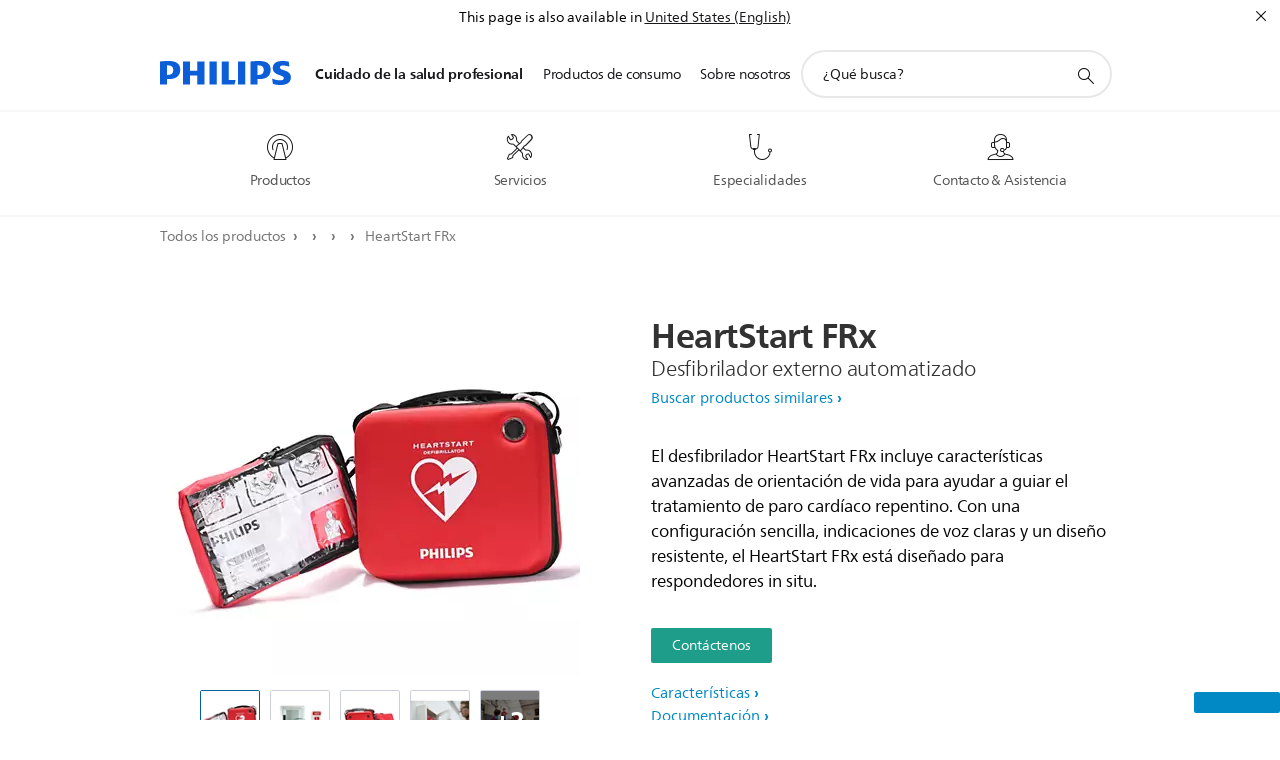

--- FILE ---
content_type: text/html;charset=utf-8
request_url: https://www.philips.com.mx/healthcare/product/HC861304/heartstart-frx-desfibrilador-externo-automatizado
body_size: 41615
content:
<!DOCTYPE HTML><html lang="es-mx" dir="ltr" class="no-js non-ie" xmlns:wb="http://open.weibo.com/wb"> <head> <meta charset="utf-8"> <meta name="viewport" content="width=device-width, initial-scale=1"> <script>LUX=function(){function n(){return Date.now?Date.now():+new Date}var r,t=n(),a=window.performance||{},e=a.timing||{activationStart:0,navigationStart:(null===(r=window.LUX)||void 0===r?void 0:r.ns)||t};function i(){return a.now?(r=a.now(),Math.floor(r)):n()-e.navigationStart;var r}(LUX=window.LUX||{}).ac=[],LUX.addData=function(n,r){return LUX.cmd(["addData",n,r])},LUX.cmd=function(n){return LUX.ac.push(n)},LUX.getDebug=function(){return[[t,0,[]]]},LUX.init=function(){return LUX.cmd(["init"])},LUX.mark=function(){for(var n=[],r=0;r<arguments.length;r++)n[r]=arguments[r];if(a.mark)return a.mark.apply(a,n);var t=n[0],e=n[1]||{};void 0===e.startTime&&(e.startTime=i());LUX.cmd(["mark",t,e])},LUX.markLoadTime=function(){return LUX.cmd(["markLoadTime",i()])},LUX.measure=function(){for(var n=[],r=0;r<arguments.length;r++)n[r]=arguments[r];if(a.measure)return a.measure.apply(a,n);var t,e=n[0],o=n[1],u=n[2];t="object"==typeof o?n[1]:{start:o,end:u};t.duration||t.end||(t.end=i());LUX.cmd(["measure",e,t])},LUX.send=function(){return LUX.cmd(["send"])},LUX.ns=t;var o=LUX;return window.LUX_ae=[],window.addEventListener("error",(function(n){window.LUX_ae.push(n)})),o}();</script> <script>!function(){var e=document.cookie.split("; ").find(function(e){return e.startsWith("notice_gdpr_prefs=")});if(e){var t=e.split("=")[1].split(/[,:\s]+/);t.includes("1")&&((n=document.createElement("script")).src="https://cdn.speedcurve.com/js/lux.js?id=33353111",n.async=!0,n.crossOrigin="anonymous",document.head.appendChild(n))}}();</script> <script>LUX.label="Content";</script> <link rel="preconnect" href="https://www.googletagmanager.com"> <link rel="preconnect" href="https://images.philips.com"> <link rel="preconnect" href="https://consent.trustarc.com/"> <link rel="preconnect" href="https://philipselectronicsne.tt.omtrdc.net" crossorigin="use-credentials"> <link rel="preconnect" href="https://www.googleoptimize.com"> <link rel="preload" href="/c-etc/philips/clientlibs/foundation-base/clientlibs-css-rb2014/fonts/neuefrutigerworld-1.20.0-w02/NeueFrutigerWorldW02-Book.woff2" as="font" type="font/woff2" media="(min-width:701px)" crossorigin> <link rel="preload" href="/c-etc/philips/clientlibs/foundation-base/clientlibs-css-rb2014/fonts/neuefrutigerworld-1.20.0-w02/NeueFrutigerWorldW02-Bold.woff2" as="font" type="font/woff2" media="(min-width:701px)" crossorigin> <link rel="preload" href="/c-etc/philips/clientlibs/foundation-base/clientlibs-css-rb2014/fonts/neuefrutigerworld-1.20.0-w02/NeueFrutigerWorldW02-Light.woff2" as="font" type="font/woff2" media="(min-width:701px)" crossorigin> <link rel="preload" href="/c-etc/philips/clientlibs/foundation-base/clientlibs-css-rb2014/fonts/philips-global-icon-font/philips-global-icon-font-v2.8.woff2" as="font" type="font/woff2" crossorigin> <link rel="preload" href="/c-etc/philips/clientlibs/foundation-base/clientlibs-css-rb2014/fonts/philips-global-icon-font/philips-global-icon-font-32-v2.8.woff2" as="font" type="font/woff2" crossorigin> <script> window.dtm=window.dtm || {};
dtm.dnt=false; </script> <meta name="keywords" content=""> <meta name="description" content="Para aquéllos que llegan primero"> <meta name="format-detection" content="telephone=no"> <meta name="PHILIPS.CONTEXT.LOCALE" content="es_mx"> <meta name="PHILIPS.CONTEXT.CM.ENABLE" content="true"> <meta name="PS_CARDTYPE" content="generic"> <meta name="PS_CONTENTTYPE_KEY" content="product"> <meta name="PS_CONTENTTYPE" content="Producto"> <meta name="PS_FILTER_CONTENTTYPE" content="Productos"> <meta name="PS_CONTENTGROUP" content="Profesional"> <meta name="B2B" content="B2B"> <meta name="PS_TITLE" content="HeartStart FRx Desfibrilador externo automatizado"> <meta name="PS_SUBTITLE" content=""> <meta name="PS_BODYTEXT" content="Para aquéllos que llegan primero"> <meta name="PS_PRODUCT_STATUS" content="NORMAL"> <meta name="PS_QUICKLINK_1_LABEL" content="Descripción general"> <meta name="PS_QUICKLINK_1_LINK" content="https://www.philips.com.mx/healthcare/product/HC861304/heartstart-frx-desfibrilador-externo-automatizado"> <meta name="PS_QUICKLINK_2_LABEL" content="Especificaciones"> <meta name="PS_QUICKLINK_2_LINK" content="https://www.philips.com.mx/healthcare/product/HC861304/heartstart-frx-desfibrilador-externo-automatizado#specifications"> <meta name="PS_QUICKLINK_3_LABEL" content="Documentación"> <meta name="PS_QUICKLINK_3_LINK" content="https://www.philips.com.mx/healthcare/product/HC861304/heartstart-frx-desfibrilador-externo-automatizado#documentation"> <meta name="PS_QUICKLINK_4_LABEL" content="Productos relacionados"> <meta name="PS_QUICKLINK_4_LINK" content="https://www.philips.com.mx/healthcare/product/HC861304/heartstart-frx-desfibrilador-externo-automatizado#relatedproducts"> <meta name="PHILIPS.METRICS.DIVISION" content="HC"> <meta name="PHILIPS.METRICS.SECTION" content="main"> <meta name="PHILIPS.METRICS.COUNTRY" content="mx"> <meta name="PHILIPS.METRICS.LANGUAGE" content="es"> <meta name="PHILIPS.METRICS.BUNAME" content=""> <meta name="PHILIPS.METRICS.PRODUCTID" content="hc861304"> <meta name="PHILIPS.METRICS.PRODUCTGROUP" content=""> <meta name="PHILIPS.METRICS.PRODUCTCATEGORY" content=""> <meta name="PHILIPS.METRICS.PRODUCTSUBCATEGORY" content=""> <meta name="PHILIPS.METRICS.PAGENAME" content="hc861304:Product_detail"> <meta property="og:title" content="Ver detalles de Philips HeartStart FRx"> <meta property="og:type" content="product"> <meta property="og:image" content="https://images.philips.com/is/image/philipsconsumer/2d47850d892a4c4d837eafcc012459e5"> <meta property="twitter:image" content="https://images.philips.com/is/image/philipsconsumer/2d47850d892a4c4d837eafcc012459e5"> <meta property="og:url" content="https://www.philips.com.mx/healthcare/product/HC861304/heartstart-frx-desfibrilador-externo-automatizado"> <meta property="og:site_name" content="Philips"> <meta property="og:description" content="Para aquéllos que llegan primero"> <meta property="fb:app_id" content=""> <meta property="twitter:card" content="product"> <meta property="twitter:site" content=""> <meta property="twitter:data2" content=""> <meta property="twitter:label2" content=""> <title>Ver detalles de Philips HeartStart FRx</title><script> window.philips = window.philips || {};



philips.context = {
    sector: 'HC',
    
    buname: '',
    locale: {
        country: 'mx',
        language: 'es',
        currency: 'USD',
        code: 'es_MX'
    },
    productCatalog: {
        ctn: 'hc861304',
        catalogType: 'healthcare',
        productGroup: '',
        productCategory: '',
        productSubCategory: '' // PDP

    },
    page: {
        section: 'main',
        pageType: 'product_detail',
        specialtyGroup: 'cardiology',
        tags:'',
        infoType:''
    },

    specialty: {
        genSpecialty: '',
        relSpecialties: 'cardiology'
    },
    url: {
        personalizationUrl:'https://www.philips.com.mx/healthcare/product/HC861304/heartstart-frx-desfibrilador-externo-automatizado',
        repositoryPath: '/content/B2B_HC/es_MX/product-catalog/emergency-care-resuscitation/automated-external-defibrillators/heartstart-aeds/HC861304'
        
    }

};


var eddlAction = {
    trigger: 'ecommerce.product.detail',
    event: 'ecommerceEvent',
    ecommerce: {
        currencyCode: '',
        detail: {
            products: [
                {
                    id: 'hc861304',
                    locale: 'es_MX',
                    price: '',
                    stock: '',
                    displayTypes: ''
                }
            ]
        }
    }};

window.eddlEvents = window.eddlEvents || [];

window.eddlEvents.push(eddlAction); </script> <script src="/a1l4rgpa1fx2crzaqh/s3ns3t0g4k288vipw56.js"></script> <script src="/a1l4rgpa1fx2crzaqh/t1l6vgru59xvprnlz0ll.js" defer></script> <link rel="canonical" href="https://www.philips.com.mx/healthcare/product/HC861304/heartstart-frx-desfibrilador-externo-automatizado"/> <link rel="apple-touch-icon" href="/c-etc/philips/clientlibs/foundation-base/clientlibs-css/img/favicon/favicon-hd.png"> <link rel="icon" type="image/svg+xml" href="/c-etc/philips/clientlibs/foundation-base/clientlibs-css/img/favicon/favicon.svg"> <link rel="icon" type="image/png" href="/c-etc/philips/clientlibs/foundation-base/clientlibs-css/img/favicon/favicon-192x192.png" sizes="192x192"> <link rel="icon" type="image/png" href="/c-etc/philips/clientlibs/foundation-base/clientlibs-css/img/favicon/favicon-96x96.png" sizes="96x96"> <link rel="icon" type="image/png" href="/c-etc/philips/clientlibs/foundation-base/clientlibs-css/img/favicon/favicon-32x32.png" sizes="32x32"> <link rel="icon" type="image/png" href="/c-etc/philips/clientlibs/foundation-base/clientlibs-css/img/favicon/favicon-16x16.png" sizes="16x16"> <meta name="msapplication-TileColor" content="#ffffff"> <meta name="msapplication-TileImage" content="/etc/philips/clientlibs/foundation-base/clientlibs-css/img/favicon/favicon-hd.png"> <script type="application/ld+json"> {
    "@context": "http://schema.org/",
    "@type": "Product",
    "name": "HeartStart FRx",
    "url": "https://www.philips.com.mx/healthcare/product/HC861304/heartstart-frx-desfibrilador-externo-automatizado",
    "image": [
          "https://images.philips.com/is/image/philipsconsumer/2d47850d892a4c4d837eafcc012459e5"
    ],
    "description": "El desfibrilador HeartStart FRx incluye características avanzadas de orientación de vida para ayudar a guiar el tratamiento de paro cardíaco repentino. Con una configuración sencilla, indicaciones de voz claras y un diseño resistente, el HeartStart FRx está diseñado para respondedores in situ.",
    "sku": "HC861304",
    "mpn": "HC861304",
    "brand": {
      "@type": "Organization",
      "name": "Philips",
      "sameAs": [
          "https://www.wikidata.org/wiki/Q170416",
          "https://en.wikipedia.org/wiki/Philips",
          "https://www.linkedin.com/company/philips",
          "https://www.facebook.com/Philips/",
          "https://twitter.com/Philips"
      ],
      "url": "https://www.philips.com"
    }
  } </script> <script type="text/javascript"> (function(){(function(l,u,C){var O=[],P=[],f={_version:"3.6.0",_config:{classPrefix:"test-",enableClasses:!0,enableJSClass:!0,usePrefixes:!0},_q:[],on:function(e,t){var n=this;setTimeout(function(){t(n[e])},0)},addTest:function(e,t,n){P.push({name:e,fn:t,options:n})},addAsyncTest:function(e){P.push({name:null,fn:e})}},s=function(){};s.prototype=f,s=new s,s.addTest("svg",!!u.createElementNS&&!!u.createElementNS("http://www.w3.org/2000/svg","svg").createSVGRect),s.addTest("localstorage",function(){var e="modernizr";try{return localStorage.setItem(e,e),localStorage.removeItem(e),!0}catch{return!1}});var w=f._config.usePrefixes?" -webkit- -moz- -o- -ms- ".split(" "):["",""];f._prefixes=w;function v(e,t){return typeof e===t}function F(){var e,t,n,r,i,a,o;for(var p in P)if(P.hasOwnProperty(p)){if(e=[],t=P[p],t.name&&(e.push(t.name.toLowerCase()),t.options&&t.options.aliases&&t.options.aliases.length))for(n=0;n<t.options.aliases.length;n++)e.push(t.options.aliases[n].toLowerCase());for(r=v(t.fn,"function")?t.fn():t.fn,i=0;i<e.length;i++)a=e[i],o=a.split("."),o.length===1?s[o[0]]=r:(s[o[0]]&&!(s[o[0]]instanceof Boolean)&&(s[o[0]]=new Boolean(s[o[0]])),s[o[0]][o[1]]=r),O.push((r?"":"no-")+o.join("-"))}}var g=u.documentElement,_=g.nodeName.toLowerCase()==="svg";function A(e){var t=g.className,n=s._config.classPrefix||"";if(_&&(t=t.baseVal),s._config.enableJSClass){var r=new RegExp("(^|\\s)"+n+"no-js(\\s|$)");t=t.replace(r,"$1"+n+"js$2")}s._config.enableClasses&&(t+=" "+n+e.join(" "+n),_?g.className.baseVal=t:g.className=t)}var j="Moz O ms Webkit",L=f._config.usePrefixes?j.toLowerCase().split(" "):[];f._domPrefixes=L;var T;(function(){var e={}.hasOwnProperty;!v(e,"undefined")&&!v(e.call,"undefined")?T=function(t,n){return e.call(t,n)}:T=function(t,n){return n in t&&v(t.constructor.prototype[n],"undefined")}})(),f._l={},f.on=function(e,t){this._l[e]||(this._l[e]=[]),this._l[e].push(t),s.hasOwnProperty(e)&&setTimeout(function(){s._trigger(e,s[e])},0)},f._trigger=function(e,t){if(this._l[e]){var n=this._l[e];setTimeout(function(){var r,i;for(r=0;r<n.length;r++)i=n[r],i(t)},0),delete this._l[e]}};function q(e,t){if(typeof e=="object")for(var n in e)T(e,n)&&q(n,e[n]);else{e=e.toLowerCase();var r=e.split("."),i=s[r[0]];if(r.length==2&&(i=i[r[1]]),typeof i<"u")return s;t=typeof t=="function"?t():t,r.length==1?s[r[0]]=t:(s[r[0]]&&!(s[r[0]]instanceof Boolean)&&(s[r[0]]=new Boolean(s[r[0]])),s[r[0]][r[1]]=t),A([(t&&t!=!1?"":"no-")+r.join("-")]),s._trigger(e,t)}return s}s._q.push(function(){f.addTest=q});function y(){return typeof u.createElement!="function"?u.createElement(arguments[0]):_?u.createElementNS.call(u,"http://www.w3.org/2000/svg",arguments[0]):u.createElement.apply(u,arguments)}s.addTest("canvas",function(){var e=y("canvas");return!!(e.getContext&&e.getContext("2d"))});var k="CSS"in l&&"supports"in l.CSS,G="supportsCSS"in l;s.addTest("supports",k||G);function J(){var e=u.body;return e||(e=y(_?"svg":"body"),e.fake=!0),e}function z(e,t,n,r){var i="modernizr",a,o,p,c,m=y("div"),d=J();if(parseInt(n,10))for(;n--;)p=y("div"),p.id=r?r[n]:i+(n+1),m.appendChild(p);return a=y("style"),a.type="text/css",a.id="s"+i,(d.fake?d:m).appendChild(a),d.appendChild(m),a.styleSheet?a.styleSheet.cssText=e:a.appendChild(u.createTextNode(e)),m.id=i,d.fake&&(d.style.background="",d.style.overflow="hidden",c=g.style.overflow,g.style.overflow="hidden",g.appendChild(d)),o=t(m,e),d.fake?(d.parentNode.removeChild(d),g.style.overflow=c,g.offsetHeight):m.parentNode.removeChild(m),!!o}var V=function(){var e=l.matchMedia||l.msMatchMedia;return e?function(t){var n=e(t);return n&&n.matches||!1}:function(t){var n=!1;return z("@media "+t+" { #modernizr { position: absolute; } }",function(r){n=(l.getComputedStyle?l.getComputedStyle(r,null):r.currentStyle).position=="absolute"}),n}}();f.mq=V;var X=f.testStyles=z;s.addTest("touchevents",function(){return!!("ontouchstart"in l||l.DocumentTouch&&u instanceof DocumentTouch)});var R=f._config.usePrefixes?j.split(" "):[];f._cssomPrefixes=R;function W(e,t){return!!~(""+e).indexOf(t)}function B(e){return e.replace(/([a-z])-([a-z])/g,function(t,n,r){return n+r.toUpperCase()}).replace(/^-/,"")}var N=function(e){var t=w.length,n=l.CSSRule,r;if(typeof n>"u")return C;if(!e)return!1;if(e=e.replace(/^@/,""),r=e.replace(/-/g,"_").toUpperCase()+"_RULE",r in n)return"@"+e;for(var i=0;i<t;i++){var a=w[i],o=a.toUpperCase()+"_"+r;if(o in n)return"@-"+a.toLowerCase()+"-"+e}return!1};f.atRule=N;function H(e,t){return function(){return e.apply(t,arguments)}}function Z(e,t,n){var r;for(var i in e)if(e[i]in t)return n===!1?e[i]:(r=t[e[i]],v(r,"function")?H(r,n||t):r);return!1}var I={elem:y("modernizr")};s._q.push(function(){delete I.elem});var h={style:I.elem.style};s._q.unshift(function(){delete h.style});function U(e){return e.replace(/([A-Z])/g,function(t,n){return"-"+n.toLowerCase()}).replace(/^ms-/,"-ms-")}function K(e,t,n){var r;if("getComputedStyle"in l){r=getComputedStyle.call(l,e,t);var i=l.console;if(r!==null)n&&(r=r.getPropertyValue(n));else if(i){var a=i.error?"error":"log";i[a].call(i,"getComputedStyle returning null, its possible modernizr test results are inaccurate")}}else r=!t&&e.currentStyle&&e.currentStyle[n];return r}function Q(e,t){var n=e.length;if("CSS"in l&&"supports"in l.CSS){for(;n--;)if(l.CSS.supports(U(e[n]),t))return!0;return!1}else if("CSSSupportsRule"in l){for(var r=[];n--;)r.push("("+U(e[n])+":"+t+")");return r=r.join(" or "),z("@supports ("+r+") { #modernizr { position: absolute; } }",function(i){return K(i,null,"position")=="absolute"})}return C}function D(e,t,n,r){if(r=v(r,"undefined")?!1:r,!v(n,"undefined")){var i=Q(e,n);if(!v(i,"undefined"))return i}for(var a,o,p,c,m,d=["modernizr","tspan","samp"];!h.style&&d.length;)a=!0,h.modElem=y(d.shift()),h.style=h.modElem.style;function E(){a&&(delete h.style,delete h.modElem)}for(p=e.length,o=0;o<p;o++)if(c=e[o],m=h.style[c],W(c,"-")&&(c=B(c)),h.style[c]!==C)if(!r&&!v(n,"undefined")){try{h.style[c]=n}catch{}if(h.style[c]!=m)return E(),t=="pfx"?c:!0}else return E(),t=="pfx"?c:!0;return E(),!1}var Y=f.testProp=function(e,t,n){return D([e],C,t,n)};function x(e,t,n,r,i){var a=e.charAt(0).toUpperCase()+e.slice(1),o=(e+" "+R.join(a+" ")+a).split(" ");return v(t,"string")||v(t,"undefined")?D(o,t,r,i):(o=(e+" "+L.join(a+" ")+a).split(" "),Z(o,t,n))}f.testAllProps=x;function S(e,t,n){return x(e,C,C,t,n)}f.testAllProps=S,s.addTest("flexbox",S("flexBasis","1px",!0)),s.addTest("csstransforms",function(){return navigator.userAgent.indexOf("Android 2.")===-1&&S("transform","scale(1)",!0)}),s.addTest("csstransforms3d",function(){return!!S("perspective","1px",!0)}),s.addTest("csstransitions",S("transition","all",!0)),s.addTest("appearance",S("appearance"));var b=f.prefixed=function(e,t,n){return e.indexOf("@")===0?N(e):(e.indexOf("-")!=-1&&(e=B(e)),t?x(e,t,n):x(e,"pfx"))};s.addTest("fullscreen",!!(b("exitFullscreen",u,!1)||b("cancelFullScreen",u,!1))),s.addTest("objectfit",!!b("objectFit"),{aliases:["object-fit"]}),F(),A(O),delete f.addTest,delete f.addAsyncTest;for(var M=0;M<s._q.length;M++)s._q[M]();l.Modernizr=s})(window,document),window.Modernizr.addTest("correctvh",function(){return!navigator.userAgent.match(/(iPad|iPhone);.*CPU.*OS (6|7)_\d/i)}),window.Modernizr.addTest("touch",function(){return window.Modernizr.touchevents}),window.Modernizr.addTest("ipad",function(){return!!navigator.userAgent.match(/iPad/i)}),window.Modernizr.addTest("iphone",function(){return!!navigator.userAgent.match(/iPhone/i)}),window.Modernizr.addTest("ipod",function(){return!!navigator.userAgent.match(/iPod/i)}),window.Modernizr.addTest("ios",function(){return window.Modernizr.ipad||window.Modernizr.ipod||window.Modernizr.iphone}),function(){var l=document.documentElement,u="no-js";window.Modernizr._config.classPrefix&&l.className.indexOf(u)>-1&&(l.className=l.className.replace(u,window.Modernizr._config.classPrefix+"js"))}(),function(){window.sessionStorage&&window.sessionStorage.getItem("philips.hideRecallBanner")==="true"&&document.documentElement.classList.add("pv-hrb")}()})(); </script><link rel="stylesheet" href="/c-etc/designs/design-healthcare/clientlibs.260119.css" type="text/css"> <script type="application/json" class="pv-d2c-search__translations"> {"translations":{"d2c-search.more-tab":"Asistencia y más","d2c-search.versuni-lp-card-vacuum-link":"https://www.home-appliances.philips/es/es/u/floor-care-vacuums-mops","d2c-search.search-empty":"Búsqueda vacía","d2c-search.sort-by-date-asc":"Fecha (ascendente)","d2c-search.popular-support-topics-title":"Temas de soporte","d2c-search.filter-rating-value":"{0} y más","d2c-search.help-banner-title":"Encuentra asistencia y productos para atención médica y hospitales","d2c-search.suggested-results":"Resultados sugeridos","TBD":"Disponible","d2c-search.versuni-lp-card-climate-link":"https://www.home-appliances.philips/es/es/u/climate-care","d2c-search.filter-range-max":"Máx.","d2c-search.versuni-lp-card-kitchen-link":"https://www.home-appliances.philips/es/es/u/kitchen-appliances","d2c-search.versuni-lp-card-home-link":"https://www.home.id/es-ES/support","d2c-search.sort-by-date-desc":"Fecha (descendente)\n","d2c-search.no-result-for-search":"Lo sentimos. No se obtuvieron resultados. ","d2c-search.nmore":"Más","d2c-search.add-to-cart-btn":"Agregar al carro","d2c-search.search-results-for":"Búsqueda de resultados para","d2c-search.tab.modal.option.support":"Obtén asistencia sobre un producto","d2c-search.versuni-lp-card-pet-title":"Cuidado de mascotas","d2c-search.versuni-lp-title":"Parece que estás buscando productos para el hogar","d2c-search.tab.modal.list.label":"¿Qué estás buscando?","d2c-search.overall-rating":"Clasificación general","d2c-search.bundle-discount-label":"Descuento por paquetes","d2c-search.recently-viewed-title":"Artículos que ha visto recientemente","d2c-search.filter-rating-title":"Valoración de los consumidores","d2c-search.versuni-lp-card-coffee-link":"https://www.home-appliances.philips/es/es/u/coffee-machines","d2c-search.submit-search-box":"Enviar búsqueda","d2c-search.sort-by-size-asc":"Tamaño (ascendente)\n","d2c-search.filters-title":"Filtros","d2c-search.sort-by-alphabetical-desc":"Orden alfabético (descendente)\n","d2c-search.versuni-lp-card-garden-link":"https://www.home-appliances.philips/es/es/u/garden-care","d2c-search.tab.modal.option.products":"Explora los productos","d2c-search.versuni-lp-card-home-title":"Soporte y mantenimiento de productos","d2c-search.sort-by-relevance":"Relevancia","d2c-search.filter-price-title":"Precio","d2c-search.help-banner-desc":"Ultrasonido, monitores, imagenología y más"," d2c-search.more-tab":"Asistencia y mucho más","d2c-search.sort-by-newest":"Novedades","d2c-search.versuni-lp-card-kitchen-title":"Electrodomésticos para la cocina","d2c-search.popular-categories-title":"Categorías populares","d2c-search.clear":"Borrar","d2c-search.help-suggestions-title":"Sugerencias","d2c-search.products-tab":"Productos","d2c-search.versuni-lp-card-climate-title":"Cuidado del aire","d2c-search-added-to-cart-btn":"Se agregó al carro","d2c-search.refurbishment-label":"Reacondicionamiento","d2c-search.sort-by-size-desc":"Tamaño (descendente)\n","d2c-search.search-box-sitewide":"En todo el sitio\n","d2c-search.filter-apply-all":"Aplicar filtros","d2c-search.what-look-for":"¿Qué busca?","d2c-search.sort-by-price-high-to-low":"Precio (más alto)","d2c-search.try-different-search":"Intente realizar una búsqueda diferente.","d2c-search.notify-me-btn":"Notificarme","d2c-search.versuni-lp-card-vacuum-title":"Aspiración y mopas para el cuidado del suelo","d2c-search.versuni-lp-card-coffee-title":"Cafeteras","d2c-search.filter-price-range":"Precio {0} - {1}","d2c-search.srp-price-disclaimer":"precio de venta sugerido","d2c-search.sort-by-alphabetical-asc":"Orden alfabético (ascendente)\n","d2c-search.versuni-lp-card-ironing-link":"https://www.home-appliances.philips/es/es/u/garment-care-ironing","d2c-search.versuni-lp-card-ironing-title":"Planchado y Cuidado de la ropa","d2c-search.sort-by-rating":"Clasificación","d2c-search.help-banner-cta-text":"Ir a Philips.com/healthcare","d2c-search.search-box-label":"Búsqueda en el sitio","d2c-search.tab.modal.title\n":"Buscar","d2c-search.filter-range-min":"Mín.","d2c-search.filter-availability-in-stock":"Disponible","d2c-search.versuni-lp-card-pet-link":"https://www.home-appliances.philips/es/es/u/pet-care","d2c-search.versuni-lp-card-garden-title":"Cuidado del jardín","d2c-search.versuni-lp-description":"¡Hemos trasladado nuestros productos para el hogar a un nuevo sitio web. ¿Qué estás buscando?","d2c-search.filter-availability-title":"Disponibilidad","d2c-search.help-suggestions-1":"Asegúrese de haber escrito bien todas las palabras.","d2c-search.help-suggestions-3":"Buscar por nombre de producto (es decir, Airfryer, Sonicare).","d2c-search.help-suggestions-2":"Buscar por número de producto (es decir, HD9240/90, L2BO/00).","d2c-search.added-to-cart-btn":"Se agregó al carro","d2c-search.help-suggestions-4":"Intente usar otras palabras clave.","d2c-search.filter-clear-all":"Borrar filtros","d2c-search.sort-by-price-low-to-high":"Precio (más bajo)"}} </script></head> <body class="productpage1.2 " style=" " data-country="MX" data-language="es" data-locale="es_MX"> <!--<noindex>--> <!-- HEADER SECTION START --> <section class=""> <div class="genericheaderpage basepage page"><div class="header n02v3-header component-base"> <header class="p-n02v3 p-layout-row p-n02v3__hamburger--close
     
     
    default pv-padding-block-end--m
     
     
     
     
     
     
     
    
     
     
    p-n02v3--b2bhc
    p-n02v3--show-search-field p-n02v3--disable-expanded-search@mobile
     "
        data-n25="false"
        data-n25-mobile="false"
        data-flyout-links="{&quot;howToRegister&quot;:&quot;https://www.philips.com.mx/myphilips/register-your-product&quot;,&quot;myProducts&quot;:&quot;/myphilips#/my-products&quot;,&quot;registerProduct&quot;:&quot;/myphilips#/register-new-product/search&quot;,&quot;myDashboard&quot;:&quot;/myphilips#/my-home&quot;,&quot;login&quot;:&quot;/myphilips&quot;,&quot;myAccount&quot;:&quot;https://www.philips.com.mx/myphilips/register-product#tab\u003duser&quot;,&quot;signUp&quot;:&quot;https://www.philips.com.mx/myphilips/login#tab\u003dsign-up&quot;}"
        data-is-fixed-height="true"
        data-is-stock-indicator = "inherit"
        data-stock-market=""
        data-stock-indicator-api = "https://tools.eurolandir.com/tools/pricefeed/xmlirmultiiso5.aspx?companyid=2522"
        data-shop-site=""> <div class="p-n02v3__top-banner" data-shop-error-message="Debido a un mantenimiento programado, no es posible realizar compras en este momento. Vuelva a revisar en unas horas.
"> <div class="geodetectionbar tc53-geo-detection-bar"> <div class="p-tc53-geo-detection-bar" data-current-page-path='/content/B2B_HC/es_MX/product-catalog/emergency-care-resuscitation/automated-external-defibrillators/heartstart-aeds/HC861304'> <script type="text/x-handlebars-template" data-template="tc53-geo-detection-bar-template"> <div class="p-notification-bar p-navigation" > <span class="p-text p-direction-ltr"> <label class="p-label" >This page is also available in</label> <a  data-track-type="track-conversion" data-track-name="interaction"  data-track-description="link:geo_detection" class="p-anchor-geobar" href="{{url}}">{{urlLinkName}}</a> </span> <button class="p-close p-square p-inverted p-icon-close p-small" aria-label="Cerrar"></button> </div> </script> </div> </div> </div> <div class="p-n02v3__inner"> <div class="p-layout-inner"> <div class="p-n02v3__shape"> <a href='https://www.philips.com.mx/healthcare' title="Inicio" class="p-n02v3__shapelink"> <div class="p-n02v3__shape-wrapper"> <svg width="131" height="24" viewBox="0 0 131 24" fill="none" xmlns="http://www.w3.org/2000/svg"> <path d="M44.4019 0.480751V23.5192H37.3709V14.4601H30.0545V23.5192H23.0235V0.480751H30.0545V9.63756H37.3709V0.480751H44.4019ZM68.8676 18.892V0.480751H61.8366V23.5192H74.5465L75.6056 18.892H68.8601H68.8676ZM56.6385 0.480751H49.6075V23.5192H56.6385V0.480751ZM85.1455 0.480751H78.1145V23.5192H85.1455V0.480751ZM119.82 6.36244C119.82 5.10798 121.074 4.52958 123.095 4.52958C125.311 4.52958 127.715 5.01033 129.36 5.68639L128.781 0.676056C126.948 0.292958 125.311 0 122.329 0C116.65 0 112.789 2.2385 112.789 6.94085C112.789 15.0385 123.771 13.4009 123.771 17.1568C123.771 18.5991 122.712 19.3728 120.113 19.3728C117.799 19.3728 114.238 18.5991 112.12 17.5399L112.894 22.8432C115.012 23.6169 117.904 24 120.218 24C126.092 24 130.907 22.0695 130.907 16.2854C130.907 8.5784 119.827 10.0207 119.827 6.35493L119.82 6.36244ZM110.67 8.77371C110.67 14.6554 106.524 18.0282 99.9812 18.0282H97.4798V23.5192H90.4488V0.480751C92.8601 0.187794 96.2254 0 99.0197 0C106.246 0 110.678 2.31361 110.678 8.77371H110.67ZM103.737 8.87136C103.737 5.97934 102.1 4.34178 98.6291 4.34178C98.2685 4.34178 97.8854 4.34178 97.4723 4.36432V13.8817H98.6291C102.287 13.8817 103.737 11.861 103.737 8.87136ZM20.2291 8.77371C20.2291 14.6554 16.0901 18.0282 9.53991 18.0282H7.0385V23.5192H0V0.480751C2.41127 0.187794 5.77653 0 8.57089 0C15.7972 0 20.2216 2.31361 20.2216 8.77371H20.2291ZM13.2883 8.87136C13.2883 5.97934 11.6507 4.34178 8.18779 4.34178C7.82723 4.34178 7.44413 4.34178 7.03099 4.36432V13.8817H8.18779C11.846 13.8817 13.2883 11.861 13.2883 8.87136Z" fill="#0B5ED7"/> </svg> </div> </a> </div> </div> <nav class="p-n02v3__menu "> <div class="p-n02v3__mobiletopbg" aria-hidden="true"></div> <div class="p-n02v3__mobilebottombg" aria-hidden="true"></div> <div class="p-n02v3__m1bg"> <div class="p-n02v3__mwrap"> <div class="p-n02v3__m1title"></div> <ul class="p-n02v3__m1 p-n02v3-b2bhc--mobile"> <li class="p-n02v3__mli 
                         p-n02v3__mli--with-childs
                        p-n02v3-b2bhc--mobile
                        p-m-1
                        
                        "> <a href="#" class="p-n02v3__mlink" data-track-type="track-nav-nena" data-track-compid="n02v3" data-track-navid="header" data-track-navdest="hc:cuidado_de_la_salud_profesional"> <span class="p-n02v3__m1item pv-heading pv-body--s pv-bold">Cuidado de la salud profesional</span> </a> <div class="p-n02v3__m2bg p-n02v3__miconbg p-n02v3__mbg--hidden p-n02v3-b2bhc--mobile
                                            " data-bg-level="2"> <div class="p-n02v3__mwrap"> <ul class="p-n02v3__m2 p-n02v3__micon p-n02v3__t--col14"> <li class="p-n02v3__mli p-m-1-1 p-n02v3__group
                                                                
                                                                 p-n02v3__mli--haschild
                                                                "> <a href="#" class="p-n02v3__mlink" data-track-type="track-nav-nena" data-track-compid="n02v3" data-track-navid="header" data-track-navdest="hc:cuidado_de_la_salud_profesional:productos"> <span class="p-icon-mr-scan--32 p-n02v3__m2icon" aria-label=""></span> <span class="pv-heading pv-body--s pv-bold p-n02v3__m2text p-n02v3-b2bhc--mobile" aria-label="abre submenú">Productos</span> </a> <div class="p-n02v3__m3bg p-n02v3__mflyout p-n02v3__mbg--hidden p-n02v3-b2bhc--mobile
                                                                        " data-bg-level="3"> <div class="p-n02v3__mwrap"> <div class="p-n02v3__mtitle p-n02v3__t--col24"> <div class="p-n02v3__mback">Cuidado de la salud profesional</div> <div class="p-n02v3__listtitle "> <div class="p-n02v3__mclose"><button class="p-icon-close"
                                                                                        arial-label="Regresar"></button></div> <div class="pv-heading pv-body--m pv-bold">Productos</div> </div> </div> <ul class="p-n02v3__m3 p-n02v3__m3--b2bhc p-n02v3__m--w3col"> <div class="p-n02v3__mli p-n02v3__mli-no-child"> <li class="p-n02v3__mli p-m-1-1-1 "> <a href='https://www.philips.com.mx/healthcare/solutions/sleep-and-respiratory-care' title="Cuidado respiratorio y del sueño (se abre en la misma ventana)" class="p-n02v3__mlink" data-track-type="track-nav-nena" data-track-compid="n02v3" data-track-navid="header" data-track-navdest="hc:cuidado_de_la_salud_profesional::cuidado_respiratorio_y_del_sueño"> <span class="pv-heading pv-body--s"> Cuidado respiratorio y del sueño </span> </a> </li> <li class="p-n02v3__mli p-m-1-1-2 "> <a href='https://www.philips.com.mx/healthcare/solutions/diagnostic-ecg' title="ECG Diagnóstica (se abre en la misma ventana)" class="p-n02v3__mlink" data-track-type="track-nav-nena" data-track-compid="n02v3" data-track-navid="header" data-track-navdest="hc:cuidado_de_la_salud_profesional::ecg_diagnóstica"> <span class="pv-heading pv-body--s"> ECG Diagnóstica </span> </a> </li> <li class="p-n02v3__mli p-m-1-1-3 "> <a href='https://www.philips.com.mx/healthcare/solutions/soluciondegestionensalud' title="Informática clínica y de diagnóstico (se abre en la misma ventana)" class="p-n02v3__mlink" data-track-type="track-nav-nena" data-track-compid="n02v3" data-track-navid="header" data-track-navdest="hc:cuidado_de_la_salud_profesional::informática_clínica_y_de_diagnóstico"> <span class="pv-heading pv-body--s"> Informática clínica y de diagnóstico </span> </a> </li> <li class="p-n02v3__mli p-m-1-1-4 "> <a href='https://www.philips.com.mx/healthcare/solutions/patient-monitoring' title="Monitoreo de pacientes (se abre en la misma ventana)" class="p-n02v3__mlink" data-track-type="track-nav-nena" data-track-compid="n02v3" data-track-navid="header" data-track-navdest="hc:cuidado_de_la_salud_profesional::monitoreo_de_pacientes"> <span class="pv-heading pv-body--s"> Monitoreo de pacientes </span> </a> </li> <li class="p-n02v3__mli p-m-1-1-5 "> <a href='https://www.philips.com.mx/healthcare/solutions/radiography' title="Radiología Digital (se abre en la misma ventana)" class="p-n02v3__mlink" data-track-type="track-nav-nena" data-track-compid="n02v3" data-track-navid="header" data-track-navdest="hc:cuidado_de_la_salud_profesional::radiología_digital"> <span class="pv-heading pv-body--s"> Radiología Digital </span> </a> </li> <li class="p-n02v3__mli p-m-1-1-6 "> <a href='https://www.philips.com.mx/healthcare/solutions/magnetic-resonance' title="Resonancia magnética (se abre en la misma ventana)" class="p-n02v3__mlink" data-track-type="track-nav-nena" data-track-compid="n02v3" data-track-navid="header" data-track-navdest="hc:cuidado_de_la_salud_profesional::resonancia_magnética"> <span class="pv-heading pv-body--s"> Resonancia magnética </span> </a> </li> <li class="p-n02v3__mli p-m-1-1-7 "> <a href='https://www.philips.com.mx/healthcare/solutions/image-guided-therapy' title="Terapia guiada por imágenes (se abre en la misma ventana)" class="p-n02v3__mlink" data-track-type="track-nav-nena" data-track-compid="n02v3" data-track-navid="header" data-track-navdest="hc:cuidado_de_la_salud_profesional::terapia_guiada_por_imágenes"> <span class="pv-heading pv-body--s"> Terapia guiada por imágenes </span> </a> </li> <li class="p-n02v3__mli p-m-1-1-8 "> <a href='https://www.philips.com.mx/healthcare/solutions/computed-tomography' title="Tomografía computada (se abre en la misma ventana)" class="p-n02v3__mlink" data-track-type="track-nav-nena" data-track-compid="n02v3" data-track-navid="header" data-track-navdest="hc:cuidado_de_la_salud_profesional::tomografía_computada"> <span class="pv-heading pv-body--s"> Tomografía computada </span> </a> </li> <li class="p-n02v3__mli p-m-1-1-9 "> <a href='https://www.philips.com.mx/healthcare/solutions/ultrasound' title="Ultrasonido (se abre en la misma ventana)" class="p-n02v3__mlink" data-track-type="track-nav-nena" data-track-compid="n02v3" data-track-navid="header" data-track-navdest="hc:cuidado_de_la_salud_profesional::ultrasonido"> <span class="pv-heading pv-body--s"> Ultrasonido </span> </a> </li> <li class="p-n02v3__mli p-m-1-1-10 "> <a href='https://www.philips.com.mx/healthcare/solutions/ventilation' title="Ventilación Hospitalaria  (se abre en la misma ventana)" class="p-n02v3__mlink" data-track-type="track-nav-nena" data-track-compid="n02v3" data-track-navid="header" data-track-navdest="hc:cuidado_de_la_salud_profesional::ventilación_hospitalaria_"> <span class="pv-heading pv-body--s"> Ventilación Hospitalaria </span> </a> </li> </div> <li class="p-n02v3__mli--showall"> <a href='#' class="p-n02v3__mlink"><span class="pv-heading pv-body--s">Mostrar todo</span></a> </li> </ul> </div> </div> </li> <li class="p-n02v3__mli p-m-1-2 p-n02v3__group
                                                                
                                                                 p-n02v3__mli--haschild
                                                                "> <a href="#" class="p-n02v3__mlink" data-track-type="track-nav-nena" data-track-compid="n02v3" data-track-navid="header" data-track-navdest="hc:cuidado_de_la_salud_profesional:servicios"> <span class="p-icon-tools--32 p-n02v3__m2icon" aria-label=""></span> <span class="pv-heading pv-body--s pv-bold p-n02v3__m2text p-n02v3-b2bhc--mobile" aria-label="abre submenú">Servicios</span> </a> <div class="p-n02v3__m3bg p-n02v3__mflyout p-n02v3__mbg--hidden p-n02v3-b2bhc--mobile
                                                                        " data-bg-level="3"> <div class="p-n02v3__mwrap"> <div class="p-n02v3__mtitle p-n02v3__t--col24"> <div class="p-n02v3__mback">Cuidado de la salud profesional</div> <div class="p-n02v3__listtitle "> <div class="p-n02v3__mclose"><button class="p-icon-close"
                                                                                        arial-label="Regresar"></button></div> <div class="pv-heading pv-body--m pv-bold">Servicios</div> </div> </div> <ul class="p-n02v3__m3 p-n02v3__m3--b2bhc "> <div class="p-n02v3__mli p-n02v3__mli-no-child"> <li class="p-n02v3__mli p-m-1-2-1 "> <a href='https://www.philips.com.mx/healthcare/services/maintenance-services' title="Servicios de mantenimiento (se abre en la misma ventana)" class="p-n02v3__mlink" data-track-type="track-nav-nena" data-track-compid="n02v3" data-track-navid="header" data-track-navdest="hc:cuidado_de_la_salud_profesional::servicios_de_mantenimiento"> <span class="pv-heading pv-body--s"> Servicios de mantenimiento </span> </a> </li> <li class="p-n02v3__mli p-m-1-2-2 "> <a href='https://www.philips.com.mx/healthcare/services/planning-services' title="Servicios de planificación (se abre en la misma ventana)" class="p-n02v3__mlink" data-track-type="track-nav-nena" data-track-compid="n02v3" data-track-navid="header" data-track-navdest="hc:cuidado_de_la_salud_profesional::servicios_de_planificación"> <span class="pv-heading pv-body--s"> Servicios de planificación </span> </a> </li> <li class="p-n02v3__mli p-m-1-2-3 "> <a href='/healthcare/services/upgrading-services' title="Servicios de actualización (se abre en la misma ventana)" class="p-n02v3__mlink" data-track-type="track-nav-nena" data-track-compid="n02v3" data-track-navid="header" data-track-navdest="hc:cuidado_de_la_salud_profesional::servicios_de_actualización"> <span class="pv-heading pv-body--s"> Servicios de actualización </span> </a> </li> <li class="p-n02v3__mli p-m-1-2-4 "> <a href='/healthcare/services/maintenance-services/customer-service-portal' title="Portal de Servicio al Cliente (se abre en la misma ventana)" class="p-n02v3__mlink" data-track-type="track-nav-nena" data-track-compid="n02v3" data-track-navid="header" data-track-navdest="hc:cuidado_de_la_salud_profesional::portal_de_servicio_al_cliente"> <span class="pv-heading pv-body--s"> Portal de Servicio al Cliente </span> </a> </li> <li class="p-n02v3__mli p-m-1-2-5 "> <a href='/healthcare/services/planning-services/financial-services' title="Servicios de financiación (se abre en la misma ventana)" class="p-n02v3__mlink" data-track-type="track-nav-nena" data-track-compid="n02v3" data-track-navid="header" data-track-navdest="hc:cuidado_de_la_salud_profesional::servicios_de_financiación"> <span class="pv-heading pv-body--s"> Servicios de financiación </span> </a> </li> <li class="p-n02v3__mli p-m-1-2-6 "> <a href='https://www.philips.com.mx/healthcare/resources/landing/continuing-education' title="Servicios de educación (se abre en la misma ventana)" class="p-n02v3__mlink" data-track-type="track-nav-nena" data-track-compid="n02v3" data-track-navid="header" data-track-navdest="hc:cuidado_de_la_salud_profesional::servicios_de_educación"> <span class="pv-heading pv-body--s"> Servicios de educación </span> </a> </li> </div> </ul> </div> </div> </li> <li class="p-n02v3__mli p-m-1-3 p-n02v3__group
                                                                
                                                                 p-n02v3__mli--haschild
                                                                "> <a href="#" class="p-n02v3__mlink" data-track-type="track-nav-nena" data-track-compid="n02v3" data-track-navid="header" data-track-navdest="hc:cuidado_de_la_salud_profesional:especialidades"> <span class="p-icon-healthcare--32 p-n02v3__m2icon" aria-label=""></span> <span class="pv-heading pv-body--s pv-bold p-n02v3__m2text p-n02v3-b2bhc--mobile" aria-label="abre submenú">Especialidades</span> </a> <div class="p-n02v3__m3bg p-n02v3__mflyout p-n02v3__mbg--hidden p-n02v3-b2bhc--mobile
                                                                        " data-bg-level="3"> <div class="p-n02v3__mwrap"> <div class="p-n02v3__mtitle p-n02v3__t--col24"> <div class="p-n02v3__mback">Cuidado de la salud profesional</div> <div class="p-n02v3__listtitle "> <div class="p-n02v3__mclose"><button class="p-icon-close"
                                                                                        arial-label="Regresar"></button></div> <div class="pv-heading pv-body--m pv-bold">Especialidades</div> </div> </div> <ul class="p-n02v3__m3 p-n02v3__m3--b2bhc "> <li class="p-n02v3__mli p-m-1-3-1 p-n02v3__mli--haschild" data-l-skip-navigation="true"> <a href='/healthcare/medical-specialties#clinical' class="p-n02v3__mlink p-l-hidden" data-track-type="track-nav-nena" data-track-compid="n02v3" data-track-navid="header" data-track-navdest="hc:cuidado_de_la_salud_profesional::especialidades_clínicas"> <span class="pv-heading pv-body--s p-n02v3-b2bhc--mobile" aria-label="abre submenú"> Especialidades clínicas </span> </a> <div class="p-n02v3__m4bg p-n02v3__mbg p-n02v3__mbg--hidden" data-bg-level="4"> <div class="p-n02v3__mwrap"> <div class="p-n02v3__mtitle p-n02v3__t--col34"> <div class="p-n02v3__mback">Regresar</div> <div class="p-n02v3__listtitle "> <div class="p-n02v3__mclose"> <button class="p-icon-close"
                                                arial-label="Regresar"> </button> </div> <div class="pv-heading pv-body--m pv-bold">Especialidades clínicas</div> </div> </div> <div class="p-n02v3__cattitle p-m-hidden p-s-hidden p-xs-hidden"> <div class="pv-heading pv-body--s pv-bold">Especialidades clínicas</div> </div> <ul class="p-n02v3__m4"> <li class="p-n02v3__mli p-m-1-3-1-1"> <a href='https://www.philips.com.mx/healthcare/medical-specialties/radiology' title="Radiología (se abre en la misma ventana)" data-is-internal="" class="p-n02v3__mlink" data-track-type="track-nav-nena" data-track-compid="n02v3" data-track-navid="header" data-track-navdest="hc:cuidado_de_la_salud_profesional::especialidades_clínicas:radiología"> <span class="pv-heading pv-body--s"> Radiología </span> </a> </li> <li class="p-n02v3__mli p-m-1-3-1-2"> <a href='https://www.philips.com.mx/healthcare/medical-specialties/cardiology' title="Cardiología (se abre en la misma ventana)" data-is-internal="" class="p-n02v3__mlink" data-track-type="track-nav-nena" data-track-compid="n02v3" data-track-navid="header" data-track-navdest="hc:cuidado_de_la_salud_profesional::especialidades_clínicas:cardiología"> <span class="pv-heading pv-body--s"> Cardiología </span> </a> </li> <li class="p-n02v3__mli p-m-1-3-1-3"> <a href='https://www.philips.com.mx/healthcare/medical-specialties/oncology' title="Oncología (se abre en la misma ventana)" data-is-internal="" class="p-n02v3__mlink" data-track-type="track-nav-nena" data-track-compid="n02v3" data-track-navid="header" data-track-navdest="hc:cuidado_de_la_salud_profesional::especialidades_clínicas:oncología"> <span class="pv-heading pv-body--s"> Oncología </span> </a> </li> <li class="p-n02v3__mli p-m-1-3-1-4"> <a href='https://www.philips.com.mx/healthcare/medical-specialties/critical-care' title="Cuidados Críticos (se abre en la misma ventana)" data-is-internal="" class="p-n02v3__mlink" data-track-type="track-nav-nena" data-track-compid="n02v3" data-track-navid="header" data-track-navdest="hc:cuidado_de_la_salud_profesional::especialidades_clínicas:cuidados_críticos"> <span class="pv-heading pv-body--s"> Cuidados Críticos </span> </a> </li> <li class="p-n02v3__mli p-m-1-3-1-5"> <a href='https://www.philips.com.mx/healthcare/medical-specialties/mother-and-child-care' title="Maternidad & Salud de la mujer (se abre en la misma ventana)" data-is-internal="" class="p-n02v3__mlink" data-track-type="track-nav-nena" data-track-compid="n02v3" data-track-navid="header" data-track-navdest="hc:cuidado_de_la_salud_profesional::especialidades_clínicas:maternidad_&_salud_de_la_mujer"> <span class="pv-heading pv-body--s"> Maternidad & Salud de la mujer </span> </a> </li> </ul> </div> </div> </li> <li class="p-n02v3__mli p-m-1-3-2 p-n02v3__mli--haschild" data-l-skip-navigation="true"> <a href='/healthcare/medical-specialties#non-clinical' class="p-n02v3__mlink p-l-hidden" data-track-type="track-nav-nena" data-track-compid="n02v3" data-track-navid="header" data-track-navdest="hc:cuidado_de_la_salud_profesional::especialidades_no_clínicas"> <span class="pv-heading pv-body--s p-n02v3-b2bhc--mobile" aria-label="abre submenú"> Especialidades no clínicas </span> </a> <div class="p-n02v3__m4bg p-n02v3__mbg p-n02v3__mbg--hidden" data-bg-level="4"> <div class="p-n02v3__mwrap"> <div class="p-n02v3__mtitle p-n02v3__t--col34"> <div class="p-n02v3__mback">Regresar</div> <div class="p-n02v3__listtitle "> <div class="p-n02v3__mclose"> <button class="p-icon-close"
                                                arial-label="Regresar"> </button> </div> <div class="pv-heading pv-body--m pv-bold">Especialidades no clínicas</div> </div> </div> <div class="p-n02v3__cattitle p-m-hidden p-s-hidden p-xs-hidden"> <div class="pv-heading pv-body--s pv-bold">Especialidades no clínicas</div> </div> <ul class="p-n02v3__m4"> <li class="p-n02v3__mli p-m-1-3-2-1"> <a href='https://www.philips.com.mx/healthcare/medical-specialties/healthcare-management' title="Gestión de la atención en salud (se abre en la misma ventana)" data-is-internal="" class="p-n02v3__mlink" data-track-type="track-nav-nena" data-track-compid="n02v3" data-track-navid="header" data-track-navdest="hc:cuidado_de_la_salud_profesional::especialidades_no_clínicas:gestión_de_la_atención_en_salud"> <span class="pv-heading pv-body--s"> Gestión de la atención en salud </span> </a> </li> <li class="p-n02v3__mli p-m-1-3-2-2"> <a href='https://www.philips.com.mx/healthcare/medical-specialties/healthcare-informatics' title="Informática para la atención médica (se abre en la misma ventana)" data-is-internal="" class="p-n02v3__mlink" data-track-type="track-nav-nena" data-track-compid="n02v3" data-track-navid="header" data-track-navdest="hc:cuidado_de_la_salud_profesional::especialidades_no_clínicas:informática_para_la_atención_médica"> <span class="pv-heading pv-body--s"> Informática para la atención médica </span> </a> </li> <li class="p-n02v3__mli p-m-1-3-2-3"> <a href='https://www.philips.com.mx/healthcare/medical-specialties/workplace-and-community-aed' title="DEA en el lugar de trabajo y la comunidad (se abre en la misma ventana)" data-is-internal="" class="p-n02v3__mlink" data-track-type="track-nav-nena" data-track-compid="n02v3" data-track-navid="header" data-track-navdest="hc:cuidado_de_la_salud_profesional::especialidades_no_clínicas:dea_en_el_lugar_de_trabajo_y_la_comunidad"> <span class="pv-heading pv-body--s"> DEA en el lugar de trabajo y la comunidad </span> </a> </li> </ul> </div> </div> </li> </ul> </div> </div> </li> <li class="p-n02v3__mli p-m-1-4 p-n02v3__group
                                                                
                                                                 p-n02v3__mli--haschild
                                                                "> <a href="#" class="p-n02v3__mlink" data-track-type="track-nav-nena" data-track-compid="n02v3" data-track-navid="header" data-track-navdest="hc:cuidado_de_la_salud_profesional:contacto_&_asistencia"> <span class="p-icon-support-2--32 p-n02v3__m2icon" aria-label=""></span> <span class="pv-heading pv-body--s pv-bold p-n02v3__m2text p-n02v3-b2bhc--mobile" aria-label="abre submenú">Contacto & Asistencia</span> </a> <div class="p-n02v3__m3bg p-n02v3__mflyout p-n02v3__mbg--hidden p-n02v3-b2bhc--mobile
                                                                        " data-bg-level="3"> <div class="p-n02v3__mwrap"> <div class="p-n02v3__mtitle p-n02v3__t--col24"> <div class="p-n02v3__mback">Cuidado de la salud profesional</div> <div class="p-n02v3__listtitle "> <div class="p-n02v3__mclose"><button class="p-icon-close"
                                                                                        arial-label="Regresar"></button></div> <div class="pv-heading pv-body--m pv-bold">Contacto & Asistencia</div> </div> </div> <ul class="p-n02v3__m3 p-n02v3__m3--b2bhc "> <li class="p-n02v3__mli p-m-1-4-1 p-n02v3__mli--haschild" data-l-skip-navigation="true"> <a href='#' class="p-n02v3__mlink p-l-hidden" data-track-type="track-nav-nena" data-track-compid="n02v3" data-track-navid="header" data-track-navdest="hc:cuidado_de_la_salud_profesional::contacto_&_asistencia"> <span class="pv-heading pv-body--s p-n02v3-b2bhc--mobile" aria-label="abre submenú"> Contacto & Asistencia </span> </a> <div class="p-n02v3__m4bg p-n02v3__mbg p-n02v3__mbg--hidden" data-bg-level="4"> <div class="p-n02v3__mwrap"> <div class="p-n02v3__mtitle p-n02v3__t--col34"> <div class="p-n02v3__mback">Regresar</div> <div class="p-n02v3__listtitle "> <div class="p-n02v3__mclose"> <button class="p-icon-close"
                                                arial-label="Regresar"> </button> </div> <div class="pv-heading pv-body--m pv-bold">Contacto & Asistencia</div> </div> </div> <div class="p-n02v3__cattitle p-m-hidden p-s-hidden p-xs-hidden"> <div class="pv-heading pv-body--s pv-bold">Contacto & Asistencia</div> </div> <ul class="p-n02v3__m4"> <li class="p-n02v3__mli p-m-1-4-1-1"> <a href='https://www.philips.com.mx/healthcare/about/contact' title="Contacto y servicio técnico (se abre en la misma ventana)" data-is-internal="" class="p-n02v3__mlink" data-track-type="track-nav-nena" data-track-compid="n02v3" data-track-navid="header" data-track-navdest="hc:cuidado_de_la_salud_profesional::contacto_&_asistencia:contacto_y_servicio_técnico"> <span class="pv-heading pv-body--s"> Contacto y servicio técnico </span> </a> </li> <li class="p-n02v3__mli p-m-1-4-1-2"> <a href='https://www.philips.com.mx/healthcare/education-resources/ifu-search' title="Biblioteca de documentos (se abre en la misma ventana)" data-is-internal="" class="p-n02v3__mlink" data-track-type="track-nav-nena" data-track-compid="n02v3" data-track-navid="header" data-track-navdest="hc:cuidado_de_la_salud_profesional::contacto_&_asistencia:biblioteca_de_documentos"> <span class="pv-heading pv-body--s"> Biblioteca de documentos </span> </a> </li> <li class="p-n02v3__mli p-m-1-4-1-3"> <a href='https://www.philips.com.mx/healthcare/services/maintenance-services/customer-service-portal' title="Portal de Servicio al Cliente (se abre en la misma ventana)" data-is-internal="" class="p-n02v3__mlink" data-track-type="track-nav-nena" data-track-compid="n02v3" data-track-navid="header" data-track-navdest="hc:cuidado_de_la_salud_profesional::contacto_&_asistencia:portal_de_servicio_al_cliente"> <span class="pv-heading pv-body--s"> Portal de Servicio al Cliente </span> </a> </li> </ul> </div> </div> </li> <div class="p-n02v3__mli p-n02v3__mli-no-child"> <li class="p-n02v3__mli p-m-1-4-2 "> <a href='https://www.philips.com.mx/healthcare/about/distributors' title="Distribuidores (se abre en la misma ventana)" class="p-n02v3__mlink" data-track-type="track-nav-nena" data-track-compid="n02v3" data-track-navid="header" data-track-navdest="hc:cuidado_de_la_salud_profesional::distribuidores"> <span class="pv-heading pv-body--s"> Distribuidores </span> </a> </li> <li class="p-n02v3__mli p-m-1-4-3 "> <a href='https://www.tienda.philips.com.mx/' title="(Se abre en una nueva ventana) (Se abre en una nueva ventana)" target="_blank" rel="noopener" class="p-n02v3__mlink" data-track-type="track-nav-nena" data-track-compid="n02v3" data-track-navid="header" data-track-navdest="hc:cuidado_de_la_salud_profesional::tienda"> <span class="pv-heading pv-body--s"> Tienda <i class="pv-heading pv-body--s p-icon-external-link"></i> </span> </a> </li> </div> </ul> </div> </div> </li> </ul> </div> </div> </li> <li class="p-n02v3__mli 
                        
                        p-n02v3-b2bhc--mobile
                        p-m-2
                        
                        "> <a class="p-n02v3__mlink" href="/" data-track-type="track-nav-nena" data-track-compid="n02v3" data-track-navid="header" data-track-navdest="hc:productos_de_consumo"> <span class="p-n02v3__m1item pv-heading pv-body--s pv-bold">Productos de consumo</span> </a> </li> <li class="p-n02v3__mli 
                        
                        p-n02v3-b2bhc--mobile
                        p-m-3
                        
                        "> <a class="p-n02v3__mlink" href="https://www.philips.com.mx/a-w/about.html" data-track-type="track-nav-nena" data-track-compid="n02v3" data-track-navid="header" data-track-navdest="hc:sobre_nosotros"> <span class="p-n02v3__m1item pv-heading pv-body--s pv-bold">Sobre nosotros</span> </a> </li> </ul> </div> </div> </nav> <div class="p-layout-inner p-n02v3-aside "> <script type="application/json" class="p-n02v3__mzshop-translations"> { "translations": {"bundleShowMore": "Mostrar más",
                     "bundleHideAll": "Ocultar todo",
                     "productRemove": "Eliminar",
                     "bundledItem": "Bundled Item",
                     "errorMessageNotRemoved": "Ocurrió un error al quitar el producto del carrito de compras. Inténtelo de nuevo",
                     "totalDiscount": "Descuento",
                     "shippingCost": "Gastos de envío",
                     "shippingCostFree": "GRATIS",
                     "totalPrice": "Subtotal",
                     "productQuantity": "Cantidad",
                     "errorMsgMissingParameter": "Ocurrió un error al agregar el producto al carrito de compras. Inténtelo de nuevo",
                     "errorMsgBadRequest": "Ocurrió un error al agregar el producto al carrito de compras. Inténtelo de nuevo",
                     "errorMsgQuantity": "Ocurrió un error al agregar el producto al carrito de compras. Inténtelo de nuevo",
                     "errorMsgStockException": "Lamentablemente, el producto que has seleccionado ya no está en stock y, por lo tanto, no se puede añadir al carro.",
                     "errorMsgBundleExist": "Please make a separate purchase for additional subscriptions",
                     "errorMsgGeneric": "Ocurrió un error al agregar el producto al carrito de compras. Inténtelo de nuevo"} } </script> <div class="p-n02v3__mz"> <div class="p-n02v3__mzsearch-expanded"> <div class="search se18-coveo-search-box"> <div class="se18-coveo-popular-categories p-hidden"></div> <section class="p-se18-coveo-search-box d2c-search-box__root-el
    "
         id="se18-fj5qYcIWM4YLd67Q"
         data-comp-id="se18CoveoSearchBox"
         data-search-hub="PhilipsComSearch-es_MX"
         data-search-result-url="https://www.philips.com.mx/healthcare/search"
         data-search-input-param="yes"
         data-show-auto-suggestion="yes"
         data-sector="B2B_HC"
         data-analytics=""
         data-placeholder-support="Escriba acerca de su problema o número de modelo para obtener asistencia"
         data-d2c-search-auto-init="false" 
         data-disable-auto-init="false" 
> <div class="p-layout-row"> <div class="p-layout-inner p-se18-inner-wrapper"> <form class="p-form p-search-form" id='se18form_76195' action=""> <fieldset> <label for="search_76195" class="p-visuallyhidden">icono de soporte de búsqueda</label> <input class="p-search-box p-search-padding" type="text" name="q" id="search_76195" autocomplete="off" placeholder="¿Qué busca?"/> <div class="p-reset-wrapper"> <button class="p-icon-close p-small p-reset" type="reset" aria-label="Cerrar"></button> </div> <button class="p-icon-search p-search"
                            type="submit" form='se18form_76195' aria-label="icono de soporte de búsqueda"></button> </fieldset> </form> <div class="p-se18-auto-suggestions"> <section class="p-se18-suggested-terms"> <p class="p-body-copy-02 p-title-terms"> Términos de búsqueda </p> <div class="p-se18-wrapper"></div> </section> </div> </div> </div> </section> </div> <div class="p-n02v3__mzsearch--open"> <button class="pv-icon pv-icon-search"
                        aria-label="icono de soporte de búsqueda"></button> </div> <div class="p-n02v3__mzsearch--close"> <button class="p-icon-close"
                        aria-label="Cerrar"></button> </div> </div> <div class="p-n02v3__mzhamburger"> <div class="p-n02v3__mzhamburger--open"> <button class="pv-icon pv-icon-hamburger"
                      aria-label="Abrir el menú"></button> </div> <div class="p-n02v3__mzhamburger--close"> <button class="pv-icon pv-icon-close"
                      aria-label="Cerrar el menú"></button> </div> </div> </div> </div> <div class="p-header-follow-content"></div> <div class="n52-breadcrumb"> <div class="p-n52-breadcrumbHeader"> <ul
        data-comp-id="n52BreadCrumb"
        class="p-n52-breadcrumb"
        data-cookie-name=""> <li class="p-breadcrumb-item  p-s-hidden p-xs-hidden"> <a href="https://www.philips.com.mx/healthcare/solutions" data-track-type='track-nav-content' data-track-compid="n_52" data-track-navid="breadcrumbs" data-track-navdest='content-B2B_HC-es_MX-marketing-catalog'> <span class="p-link-more"> Todos los productos </span> </a> </li> <li class="p-breadcrumb-item  p-s-hidden p-xs-hidden"> <a href="https://www.philips.com.mx/healthcare/solutions/emergency-care-resuscitation" data-track-type='track-nav-content' data-track-compid="n_52" data-track-navid="breadcrumbs" data-track-navdest='content-B2B_HC-es_MX-marketing-catalog-emergency-care-resuscitation'> <span class="p-link-more"> </span> </a> </li> <li class="p-breadcrumb-item  p-s-hidden p-xs-hidden"> <a href="https://www.philips.com.mx/healthcare/solutions/emergency-care-resuscitation/automated-external-defibrillators" data-track-type='track-nav-content' data-track-compid="n_52" data-track-navid="breadcrumbs" data-track-navdest='content-B2B_HC-es_MX-marketing-catalog-emergency-care-resuscitation-automated-external-defibrillators'> <span class="p-link-more"> </span> </a> </li> <li class="p-breadcrumb-item  p-s-hidden p-xs-hidden"> <a href="https://www.philips.com.mx/healthcare/solutions/emergency-care-resuscitation/automated-external-defibrillators/heartstart-aeds" data-track-type='track-nav-content' data-track-compid="n_52" data-track-navid="breadcrumbs" data-track-navdest='content-B2B_HC-es_MX-marketing-catalog-emergency-care-resuscitation-automated-external-defibrillators-heartstart-aeds'> <span class="p-link-more"> </span> </a> </li> <li class="p-breadcrumb-item p-last p-s-hidden p-xs-hidden"> <a href="https://www.philips.com.mx/healthcare/product/HC861304/heartstart-frx-desfibrilador-externo-automatizado" data-track-type='track-nav-content' data-track-compid="n_52" data-track-navid="breadcrumbs" data-track-navdest='content-B2B_HC-es_MX-product-catalog-emergency-care-resuscitation-automated-external-defibrillators-heartstart-aeds-HC861304'> <span class="p-link-more"> HeartStart FRx </span> </a> </li> <li class="p-breadcrumb-item p-last p-l-hidden p-m-hidden"> <a href="https://www.philips.com.mx/healthcare/solutions/emergency-care-resuscitation/automated-external-defibrillators/heartstart-aeds" data-track-type='track-nav-content' data-track-compid="n_52" data-track-navid="breadcrumbs" data-track-navdest='content-B2B_HC-es_MX-product-catalog-emergency-care-resuscitation-automated-external-defibrillators-heartstart-aeds-HC861304'> <span class="p-link-more"> <i class="p-icon-arrow-left "></i> </span> </a> <span class="p-link-more"> HeartStart FRx </span> </li> </ul> </div> </div> </div> </header> </div> </div> </section> <!-- HEADER SECTION END --> <!--</noindex>--> <div class="p52v4_product_introd p52v4-product-introduction component-base"> <section class="p-p52v4-product-introduction p-rendition-1 " data-comp-id="p52v4ProductIntroduction"
            data-background=''> <script type="text/javascript"> var p54v3galleryAssets = {"PI":[{"index":1,"image":"https://images.philips.com/is/image/philipsconsumer/2d47850d892a4c4d837eafcc012459e5","thumbnail":"https://images.philips.com/is/image/philipsconsumer/2d47850d892a4c4d837eafcc012459e5","bgc":"000000","description":"Fotografías estándar del producto","videoId":"","videoType":""},{"index":2,"image":"https://images.philips.com/is/image/philipsconsumer/fb88303e072e4b628634ae6001412b14","thumbnail":"https://images.philips.com/is/image/philipsconsumer/fb88303e072e4b628634ae6001412b14","bgc":"000000","description":"Fotografía del producto en la parte delantera","videoId":"","videoType":""},{"index":3,"image":"https://images.philips.com/is/image/philipsconsumer/fde3ca73c2c04f3196f8adc1012d0dfa","thumbnail":"https://images.philips.com/is/image/philipsconsumer/fde3ca73c2c04f3196f8adc1012d0dfa","bgc":"000000","description":"Fotografía detallada del producto","videoId":"","videoType":""},{"index":4,"image":"https://images.philips.com/is/image/philipsconsumer/7c4dc21e583a4322a3aea77c01503ecc","thumbnail":"https://images.philips.com/is/image/philipsconsumer/7c4dc21e583a4322a3aea77c01503ecc","bgc":"000000","description":"Fotografía de beneficio emocional","videoId":"","videoType":""},{"index":5,"image":"https://images.philips.com/is/image/philipsconsumer/14789b2a88ad497e9b2eadab0032022a","thumbnail":"https://images.philips.com/is/image/philipsconsumer/14789b2a88ad497e9b2eadab0032022a","bgc":"000000","description":"Fotografía del producto en uso","videoId":"","videoType":""},{"index":6,"image":"https://images.philips.com/is/image/philipsconsumer/242b89e2f4c145a0b815ae600140fc5a","thumbnail":"https://images.philips.com/is/image/philipsconsumer/242b89e2f4c145a0b815ae600140fc5a","bgc":"000000","description":"Fotografía del producto alternativo","videoId":"","videoType":""}]}; </script> <div class="p-product-container"> <div class="p-positioning"> <div class="p-spacing-top-c p-spacing-bottom-c p-l-spacing-bottom-d p-row-gutter"> <div class="p-grid"> <div class="p-grid-item p-p52v4-image-container p-xs-one-whole p-s-one-whole p-m-one-whole p-l-one-half p-image"> <div class="p-p52v4-image-gallery"> <div class="p-inner-wrapper"> <div class="p-image-gallery p-secondary" data-carousel-duration="400" data-stop-init="true" data-disable-first-image-slide="true" data-carousel-autoplay="false" data-disable-reset-on-resize="true" data-slide-duration="250"> <div class="p-top-wrapper"> <ul class="p-viewer p-p52v4-slider-images"> <script type="text/x-handlebars-template" data-template="p52v4-slider-image"> {{#each this}}
                    {{#if items}}
                        {{#each items}}
                            {{#if videoType}} <li data-item-index="{{@index}}" data-image-id="p-video-{{@index}}" data-type="video"  class="p-image-item p-video-container"> {{#iff videoType 'eq' 'youtube'}} <section class="p-sc01v2-youtube-widget
    p-horizontal-center p-row-gutter p-l-spacing-bottom-b p-m-spacing-bottom-b p-s-spacing-bottom-b p-xs-spacing-bottom-b"
    data-youtube-id="{{videoId}}" data-image-source="imagevideoprovider" data-comp-id="sc01v2YouTubeWidget" data-show-video-title="no"
    data-img-setting='{"l":{"playDestination":"inline"},"m":{"playDestination":"inline"},"s":{"playDestination":"inline"},"xs":{"playDestination":"inline"}}'
    data-fullscreen-slide="" data-hide="1" data-video-loop="0" data-fmt-key="foundation-base.sc01v2.p-close-button" data-modestbranding="0" data-listtype="playlist" data-list="" data-start="" data-end="" data-annotations="3"
    data-always-inline="true" > <div class="p-youtube-container"> <div class="p-youtube-container-inner"> <div class="p-grid"> <div class="p-grid-item"> <div class="p-video-wrap p-valign-parent"> <div class="p-valign-middle"> <div class="p-video-inline p-hidden"> </div> <div class="p-video-image-wrapper"> <span class="p-image-container p-youtube-link p-label-middle-alignment"> {{#if thumbnail}} <img class="p-youtube-thumbnail" alt="{{title}}" src="{{thumbnail}}" /> {{else}} <img class="p-youtube-thumbnail" alt="{{title}}" src="https://img.youtube.com/vi/{{VideoId}}/0.jpg" /> {{/if}} <div class="p-button-two-blocks-parent-parent-wrapper"> <div class="p-button-two-blocks-parent-wrapper"> <div class="p-button-two-blocks-wrapper"> <button class="p-button-two-blocks p-large"> <span class="p-button-block-01">Reproduce el video</span> <span class="p-button-block-02 p-button-icon-block"><em class="p-icon-play"></em></span> </button> </div> </div> </div> </span> </div> </div> </div> </div> </div> </div> </div> </section> {{else}} <section class="p-sc21-scene7-video p-horizontal-left"
    data-scene7-id="{{videoId}}" data-video-loop="" data-fullscreen-slide="" data-image-source=""
    data-img-setting='{"l":{"playDestination":"inline"},"m":{"playDestination":"inline"},"s":{"playDestination":"inline"},"xs":{"playDestination":"inline"}}' data-comp-id="sc21Scene7Video"
    data-show-video-title="no" data-video-height="180" data-video-width="320" data-always-inline="true"> <div class="p-scene7-container"> <div class="p-scene7-container-inner"> <div class="p-grid"> <div class="p-grid-item"> <div class="p-video-wrap p-valign-parent"> <div class="p-valign-top"> <div class="p-video-inline p-hidden"></div> <div class="p-video-image-wrapper"> <span class="p-image-container p-scene7-link p-label-middle-alignment"> <img alt="{{title}}" class="p-scene7-thumbnail" src="{{thumbnail}}"> <div class="p-button-two-blocks-parent-parent-wrapper"> <div class="p-button-two-blocks-parent-wrapper"> <div class="p-button-two-blocks-wrapper"> <button class="p-button-two-blocks p-large"> <span class="p-button-block-01">Reproduce el video</span> <span class="p-button-block-02 p-button-icon-block"><em class="p-icon-play"></em></span> </button> </div> </div> </div> </span> </div> </div> </div> </div> </div> </div> </div> </section> {{/iff}} </li> {{else}}
    {{#if @first}} <li data-item-index="{{@index}}" data-image-id="p-image-{{@index}}" data-type="image" class="p-image-item p-current p-picture-wrapper p-p52v4-magnify"> <picture class="p-picture p-normal-view"><source srcset="{{image}}?$jpglarge$&wid=420&hei=360, {{image}}?$jpglarge$&wid=840&hei=720 2x" media="(min-width: 961px)"></source><source srcset="{{image}}?$jpglarge$&wid=440&hei=265, {{image}}?$jpglarge$&wid=880&hei=530 2x" media="(min-width: 701px)"></source><source srcset="{{image}}?$jpglarge$&wid=682&hei=265, {{image}}?$jpglarge$&wid=1364&hei=530 2x" media="(min-width: 451px)"></source><source srcset="{{image}}?$jpglarge$&wid=438&hei=265, {{image}}?$jpglarge$&wid=876&hei=530 2x" media=""></source><img src="{{image}}?$jpglarge$&wid=420&hei=360" alt="{{title}}"    class=""></picture> </li> {{else}} <li data-item-index="{{@index}}" data-image-id="p-image-{{@index}}" data-type="image" class="p-image-item p-p52v4-magnify"> <picture class="p-picture p-normal-view p-lazy-load"><source data-srcset="{{image}}?$jpglarge$&wid=420&hei=360, {{image}}?$jpglarge$&wid=840&hei=720 2x" media="(min-width: 961px)"></source><source data-srcset="{{image}}?$jpglarge$&wid=440&hei=265, {{image}}?$jpglarge$&wid=880&hei=530 2x" media="(min-width: 701px)"></source><source data-srcset="{{image}}?$jpglarge$&wid=682&hei=265, {{image}}?$jpglarge$&wid=1364&hei=530 2x" media="(min-width: 451px)"></source><source data-srcset="{{image}}?$jpglarge$&wid=438&hei=265, {{image}}?$jpglarge$&wid=876&hei=530 2x" media=""></source><img data-src="{{image}}?$jpglarge$&wid=420&hei=360" alt="{{title}}"    class=""><noscript><img src="{{image}}?$jpglarge$&wid=420&hei=360" alt="{{title}}"   class=""></noscript></picture> </li> {{/if}}
{{/if}}

                        {{/each}}
                    {{/if}}
                    {{#if PI}}
                        {{#each PI}}
                            {{#if @first}} <li data-image-id="p-image-{{@index}}" data-type="image" class="p-image-item p-current p-picture-wrapper p-p52v4-magnify"> <picture class="p-picture p-normal-view"><source srcset="{{image}}?$jpglarge$&wid=420&hei=360, {{image}}?$jpglarge$&wid=840&hei=720 2x" media="(min-width: 961px)"></source><source srcset="{{image}}?$jpglarge$&wid=440&hei=265, {{image}}?$jpglarge$&wid=880&hei=530 2x" media="(min-width: 701px)"></source><source srcset="{{image}}?$jpglarge$&wid=682&hei=265, {{image}}?$jpglarge$&wid=1364&hei=530 2x" media="(min-width: 451px)"></source><source srcset="{{image}}?$jpglarge$&wid=438&hei=265, {{image}}?$jpglarge$&wid=876&hei=530 2x" media=""></source><img src="{{image}}?$jpglarge$&wid=420&hei=360" alt="{{title}}"    class=""></picture> </li> {{else}} <li data-image-id="p-image-{{@index}}" data-type="image" class="p-image-item p-p52v4-magnify"> <picture class="p-picture p-normal-view p-lazy-load"><source data-srcset="{{image}}?$jpglarge$&wid=420&hei=360, {{image}}?$jpglarge$&wid=840&hei=720 2x" media="(min-width: 961px)"></source><source data-srcset="{{image}}?$jpglarge$&wid=440&hei=265, {{image}}?$jpglarge$&wid=880&hei=530 2x" media="(min-width: 701px)"></source><source data-srcset="{{image}}?$jpglarge$&wid=682&hei=265, {{image}}?$jpglarge$&wid=1364&hei=530 2x" media="(min-width: 451px)"></source><source data-srcset="{{image}}?$jpglarge$&wid=438&hei=265, {{image}}?$jpglarge$&wid=876&hei=530 2x" media=""></source><img data-src="{{image}}?$jpglarge$&wid=420&hei=360" alt="{{title}}"    class=""><noscript><img src="{{image}}?$jpglarge$&wid=420&hei=360" alt="{{title}}"   class=""></noscript></picture> </li> {{/if}}
                        {{/each}}
                    {{/if}}
                    {{#if VID}}
                        {{#each VID}} <li data-image-id="p-video-3" data-type="video"  class="p-image-item p-video-container"> {{#iff videoType 'eq' 'youtube'}} <section class="p-sc01v2-youtube-widget
    p-horizontal-center p-row-gutter p-l-spacing-bottom-b p-m-spacing-bottom-b p-s-spacing-bottom-b p-xs-spacing-bottom-b"
    data-youtube-id="{{videoId}}" data-image-source="imagevideoprovider" data-comp-id="sc01v2YouTubeWidget" data-show-video-title="no"
    data-img-setting='{"l":{"playDestination":"inline"},"m":{"playDestination":"inline"},"s":{"playDestination":"inline"},"xs":{"playDestination":"inline"}}'
    data-fullscreen-slide="" data-hide="1" data-video-loop="0" data-fmt-key="foundation-base.sc01v2.p-close-button" data-modestbranding="0" data-listtype="playlist" data-list="" data-start="" data-end="" data-annotations="3"
    data-always-inline="true" > <div class="p-youtube-container"> <div class="p-youtube-container-inner"> <div class="p-grid"> <div class="p-grid-item"> <div class="p-video-wrap p-valign-parent"> <div class="p-valign-middle"> <div class="p-video-inline p-hidden"> </div> <div class="p-video-image-wrapper"> <span class="p-image-container p-youtube-link p-label-middle-alignment"> {{#if thumbnail}} <img class="p-youtube-thumbnail" alt="{{title}}" src="{{thumbnail}}" /> {{else}} <img class="p-youtube-thumbnail" alt="{{title}}" src="https://img.youtube.com/vi/{{VideoId}}/0.jpg" /> {{/if}} <div class="p-button-two-blocks-parent-parent-wrapper"> <div class="p-button-two-blocks-parent-wrapper"> <div class="p-button-two-blocks-wrapper"> <button class="p-button-two-blocks p-large"> <span class="p-button-block-01">Reproduce el video</span> <span class="p-button-block-02 p-button-icon-block"><em class="p-icon-play"></em></span> </button> </div> </div> </div> </span> </div> </div> </div> </div> </div> </div> </div> </section> {{else}} <section class="p-sc21-scene7-video p-horizontal-left"
    data-scene7-id="{{videoId}}" data-video-loop="" data-fullscreen-slide="" data-image-source=""
    data-img-setting='{"l":{"playDestination":"inline"},"m":{"playDestination":"inline"},"s":{"playDestination":"inline"},"xs":{"playDestination":"inline"}}' data-comp-id="sc21Scene7Video"
    data-show-video-title="no" data-video-height="180" data-video-width="320" data-always-inline="true"> <div class="p-scene7-container"> <div class="p-scene7-container-inner"> <div class="p-grid"> <div class="p-grid-item"> <div class="p-video-wrap p-valign-parent"> <div class="p-valign-top"> <div class="p-video-inline p-hidden"></div> <div class="p-video-image-wrapper"> <span class="p-image-container p-scene7-link p-label-middle-alignment"> <img alt="{{title}}" class="p-scene7-thumbnail" src="{{thumbnail}}"> <div class="p-button-two-blocks-parent-parent-wrapper"> <div class="p-button-two-blocks-parent-wrapper"> <div class="p-button-two-blocks-wrapper"> <button class="p-button-two-blocks p-large"> <span class="p-button-block-01">Reproduce el video</span> <span class="p-button-block-02 p-button-icon-block"><em class="p-icon-play"></em></span> </button> </div> </div> </div> </span> </div> </div> </div> </div> </div> </div> </div> </section> {{/iff}} </li> {{/each}}
                    {{/if}}
                    {{#if lastThumbstripImage}}
                        {{#each lastThumbstripImage}} <li data-image-id="p-image-4" data-item-index="4" data-type="image" class="p-image-item p-p52v4-magnify"> <picture class="p-picture p-normal-view p-lazy-load"><source data-srcset="{{image}}?$jpglarge$&wid=420&hei=360, {{image}}?$jpglarge$&wid=840&hei=720 2x" media="(min-width: 961px)"></source><source data-srcset="{{image}}?$jpglarge$&wid=440&hei=265, {{image}}?$jpglarge$&wid=880&hei=530 2x" media="(min-width: 701px)"></source><source data-srcset="{{image}}?$jpglarge$&wid=682&hei=265, {{image}}?$jpglarge$&wid=1364&hei=530 2x" media="(min-width: 451px)"></source><source data-srcset="{{image}}?$jpglarge$&wid=438&hei=265, {{image}}?$jpglarge$&wid=876&hei=530 2x" media=""></source><img data-src="{{image}}?$jpglarge$&wid=420&hei=360" alt="{{title}}"    class=""><noscript><img src="{{image}}?$jpglarge$&wid=420&hei=360" alt="{{title}}"   class=""></noscript></picture> </li> {{/each}}
                    {{/if}}
                {{/each}} </script> </ul> <ul class="p-carousel-indicator p-hidden"
            data-inactive-color="#D6D6D6" data-active-color="#1474A4"
            data-ready-color="#D6D6D6" data-active-radius-small="5"
            data-inactive-radius-small="4"> </ul> <button class="p-nav-prev p-l-hidden p-m-hidden" aria-label="Anterior"> <i class="p-icon-arrow-left"></i> </button> <button class="p-nav-next p-l-hidden p-m-hidden" aria-label="Siguiente"> <i class="p-icon-arrow-right"></i> </button> </div> <div class="p-thumbstrip p-thumbstrip-change-s p-media-slider" data-itemsperslide='{"L":5}' data-disable-reset-on-resize="true"> <ul class="p-s-categories"> <li><a href="#p-image-0" class="p-image-link" data-category="image" aria-label="Imágenes"> Imágenes </a></li> </ul> <div class="p-slider-wrapper p-s-spacing-bottom-b p-xs-spacing-bottom-b"> <div class="p-slider-inner"> <div class="p-category" data-type="image"> <ul class="p-p52v4-thumbstrip-images"> <script type="text/x-handlebars-template" data-template="p52v4-thumbstrip-images"> {{#each this}}
                                {{#if items}}
                                    {{#each items}}
                                        {{#if videoType}} <li class="p-slider-item"> <div class="p-magnific-popup-launcher" data-comp-id="magnificPopupLauncher"
        data-type="inline"
        data-custom-class="p-p52v4-mfp"
        data-custom-size-active="{'m':'dynamic', 'l':'custom'}"
        data-custom-size="{'width':{'m':'', 'l':'960'}, 'height':{'m':'', 'l':''}}"
        data-close-label="Retorno"> <a href="#" data-item-index="{{@index}}" data-thumbstrip-title="{{title}}" data-track-type="track-conversion" data-track-name="interaction" data-track-description="vid_{{index}}" class="p-thumbstrip-video" aria-label="{{title}}"> <img class="p-img" alt="{{title}} thumbnail" src="{{thumbnail}}?fit=crop&$jpgsmall$&wid=68&hei=68"> <i class="p-icon-play"></i> </a> <div class="p-popup-content p-content mfp-hide"> </div> </div> </li> {{else}} <li class="p-slider-item p-p52v4-loadhq" data-isstripimg="true"> <a href="#p-image-{{@index}}" data-item-index="{{@index}}" data-thumbstrip-title="{{title}}" data-track-type="track-conversion" data-track-name="interaction" data-track-description="img_{{index}}" class="p-image-link" aria-label="{{title}}"> <img class="p-img" alt="{{title}} thumbnail" src="{{thumbnail}}?$jpgsmall$&wid=68&hei=68"> </a> </li> {{/if}}

                                    {{/each}}
                                {{/if}}
                                {{#if PI}}
                                    {{#each PI}} <li class="p-slider-item p-p52v4-loadhq" data-isstripimg="true"> <a href="#p-image-{{@index}}" data-thumbstrip-title="{{title}}" data-track-type="track-conversion" data-track-name="interaction" data-track-description="img_{{index}}" class="p-image-link" aria-label="{{title}}"> <img class="p-img" alt="{{title}} thumbnail" src="{{thumbnail}}?$jpgsmall$&wid=68&hei=68"> </a> </li> {{/each}}
                                {{/if}}
                                {{#if VID}}
                                    {{#each VID}} <li class="p-slider-item"> <div class="p-magnific-popup-launcher" data-comp-id="magnificPopupLauncher"
                                                data-type="inline"
                                                data-custom-class="p-p52v4-mfp"
                                                data-custom-size-active="{'m':'dynamic', 'l':'custom'}"
                                                data-custom-size="{'width':{'m':'', 'l':'960'}, 'height':{'m':'', 'l':''}}"
                                                data-close-label="Retorno"> <a href="#" data-thumbstrip-title="{{title}}" data-track-type="track-conversion" data-track-name="interaction" data-track-description="vid_{{index}}" class="p-thumbstrip-video" aria-label="{{title}}"> <img class="p-img" alt="{{title}} thumbnail" src="{{thumbnail}}?fit=crop&$jpgsmall$&wid=68&hei=68"> <i class="p-icon-play"></i> </a> <div class="p-popup-content p-content mfp-hide"> </div> </div> </li> {{/each}}
                                {{/if}}
                                {{#if lastThumbstripImage}}
                                    {{#each lastThumbstripImage}} <li class="p-slider-item"> <div class="p-magnific-popup-launcher" data-comp-id="magnificPopupLauncher"
                                                data-type="inline"
                                                data-custom-class="p-p52v4-mfp"
                                                data-custom-size-active="{'m':'dynamic', 'l':'custom'}"
                                                data-custom-size="{'width':{'m':'', 'l':'960'}, 'height':{'m':'', 'l':''}}"
                                                data-close-label="Retorno"> <img class="p-img" alt="{{title}} thumbnail" src="{{thumbnail}}?$jpgsmall$&wid=68&hei=68"> <a  href="#"
                                                    class="p-link-more p-p54v2-thumbnails-indicator"
                                                    data-item-index="4"
                                                    data-thumbstrip-title="{{title}}"
                                                    data-track-type="track-conversion"
                                                    data-track-name="interaction"
                                                    data-track-description="thumbnail_indicator"> </a> <div class="p-popup-content p-content mfp-hide"> </div> </div> </li> {{/each}}
                                {{/if}}
                            {{/each}} </script> </ul> </div> </div> <span class="p-overflow-left"></span> <span class="p-overflow-right"></span> </div> <button class="p-nav-prev p-l-hidden p-m-hidden" aria-label="Anterior"><i class="p-icon-arrow-left"></i></button> <button class="p-nav-next p-l-hidden p-m-hidden" aria-label="Siguiente"><i class="p-icon-arrow-right"></i></button> </div> </div> </div> </div> </div> <div class="p-grid-item p-xs-one-whole p-s-one-whole p-m-one-whole p-l-one-half
                                p-content p-auto-font-resize"> <div> <h1 class="p-heading-02 p-heading-bold p-handle-font-resize"
                                        data-target="p-heading-01-small"> <span> HeartStart</span> <span> FRx</span> </h1> <h2
                                        class="p-heading-03 p-heading-light"> Desfibrilador externo automatizado </h2> </div> <div class="p-p52-v4__desc"> <a class="p-p52-similar-link p-link-more" href="https://www.philips.com.mx/healthcare/solutions/emergency-care-resuscitation/automated-external-defibrillators" alt=""> Buscar productos similares</a> <p class="p-body-copy-01 p-p52-v4__desc--para p-spacing-top-c"> <strong>El desfibrilador HeartStart FRx incluye características avanzadas de orientación de vida para ayudar a guiar el tratamiento de paro cardíaco repentino. Con una configuración sencilla, indicaciones de voz claras y un diseño resistente, el HeartStart FRx está diseñado para respondedores in situ.</strong> </p> <div class="p-p52v4-button-wrapper p-spacing-top-c"> <!--googleoff: all--> <section class="p-p01v2-find-retailer
    
    
    
    "
    
    data-comp-id="p01v2FindRetailer"
    data-p52="true"
    data-shop="false"
    data-msrp="false"
    data-label-low-stock="Solo quedan algunas unidades"
    data-label-low-stock-count="Solo quedan {0} en existencias"
    data-label-out-of-stock="Este producto está actualmente agotado en Philips"
    data-hide-stock-info="false"
    data-hide-delivery-time="false"
    data-hide-buy-button=""
    data-ctn="HC861304"
    data-is-modal-view="false"
    data-wtb-sticky-s-xs="false"
    data-product-availability-status=""
    data-label-product-availability=""
    data-label-product-availability-out="Este producto no está disponible actualmente"
    data-button-layout-mode="default"
    > <div class="p-row-gutter p-comp-spacing-bottom p-p01v2-find-retailer-inner "> <div class="p-hidden p-p01v2__availability p-body-copy-03"></div> <div class="p-p01v2__buttons-wrapper "> <div class="p-wtb-container p-large" data-accessories-popup-enabled="false" data-back-label="Cerrar" data-button-layout-mode="default" data-button-type="buyButton" data-buy-custom-label="Comprar en tiendas" data-buy-direct-label="Comprar directamente" data-buy-online-label="Comprar en l&iacute;nea" data-cat-code="HC_AUTOMATED_EXTERNAL_DEFIBRILLATORS_CA" data-catalog="HC" data-country="MX" data-ctn="HC861304" data-exclude-philips-store="false" data-find-retailers-class=" p-xs-s-full " data-find-retailers-disabled="false" data-find-retailers-label="Comprar en tiendas" data-find-retailers-label-default="Comprar en tiendas" data-find-retailers-title="D&oacute;nde comprar" data-find-retailers2-label="Comprar en tiendas" data-find-retailers2-title="D&oacute;nde comprar" data-grp-code="HC_EMERGENCY_CARE_GR" data-initialized="true" data-is-marketplace-product="false" data-is-quick-view="false" data-language="es" data-layout="pex" data-newtab-text="(Se abre en una nueva ventana)" data-notify-me-enabled="false" data-notify-me-label="Recibir notificaci&oacute;n" data-notify-me-show-submitted="true" data-out-of-stock-enabled="true" data-out-of-stock-find-alternative="Este producto est&aacute; actualmente agotado en Philips
" data-out-of-stock-label="Agotado" data-retailer-tiles-title="Comprar este producto en" data-retailers-button-local-store-label="Buscar un punto de venta" data-retailers-button-see-all-retailers-label="Ver m&aacute;s tiendas o encontrar una tienda local" data-retailers-button-see-more-retailers-label="Ver m&aacute;s tiendas" data-retailers-button-see-retailers-label="Ver tiendas" data-retailers-show-less="Mostrar menos" data-retailers-show-more="Mostrar m&aacute;s" data-sametab-text="(se abre en la misma ventana)" data-sector="B2B_HC" data-shop-find-retailers-disabled="false" data-shop-instock-show-retailers-outside="false" data-shop-retailer-tiles-title="b2c.p01v2-shop-retailer-tiles-title" data-shop-toggle="true" data-show-retailer-outside="false" data-show-voucher-code="false" data-show-voyager-theme="true" data-subcat-code="HC_HEARTSTART_AED_SU" data-subcategory="HC_HEARTSTART_AED_SU"></div> </div> </div> <!-- Sticky content --> <!-- Sticky content on the quickview modal --> </section> <!--googleon: all--> <div class="p-regular-button p-hidden"> <!--googleoff: anchor--> <a class="p-button p-button-aqua-bright p-large" href="#cb_contact" title="" target="_self" rel="noreferrer noopener" data-track-type="track-conversion" data-track-name="interaction" data-track-description="p_52v4:button:top:contactus">Contáctenos</a> <!--googleon: anchor--> </div> </div> </div> <div> <ul class="p-inpagenav-list p-m-hidden p-s-hidden p-xs-hidden"> <li class="p-inpagenav-element p-inpagenav-mediagallery p-hidden" data-tracking-value="button:media_gallery:link"><a class="p-link-more" href="#mediagallery">Galería media</a></li> <li class="p-inpagenav-element p-inpagenav-features p-hidden" data-tracking-value="button:features:link"><a class="p-link-more" href="#features">Características</a></li> <li class="p-inpagenav-element p-inpagenav-documents p-hidden" data-tracking-value="button:documentation:link"><a class="p-link-more" href="#documents">Documentación</a></li> <li class="p-inpagenav-element p-inpagenav-specifications p-hidden" data-tracking-value="button:specifications:link"><a class="p-link-more" href="#specifications">Especificaciones</a></li> <li class="p-inpagenav-element p-inpagenav-relatedproducts p-hidden" data-tracking-value="button:related_products:link"><a class="p-link-more" href="#relatedproducts">Productos relacionados</a></li> </ul> </div> </div> </div> </div> </div> </div> <div class="p-p52v4-popup-content"> <script type="text/x-handlebars-template" data-template="p52v4-popup-slider-image"> <div class="p-p52v4-popup-image-gallery"> <div class="p-p52v4-image-gallery"> <div class="p-inner-wrapper"> <div class="p-grid p-image-gallery p-secondary"
                    data-carousel-duration="400"
                    data-stop-init="true"
                    data-disable-first-image-slide="true"
                    data-carousel-autoplay="false"
                    data-disable-reset-on-resize="true"
                    data-slide-duration="250"> <div class="p-top-wrapper p-grid-item p-l-one-half p-m-one-half"> <ul class="p-viewer p-p52v4-popup-images"> {{#if items}}
                                {{#each items}}
                                    {{#if videoType}} <li data-image-id="p-video-{{@index}}" data-item-index="{{@index}}" data-thumbstrip-title="{{title}}" data-type="video"  class="p-image-item p-video-container"> {{#iff videoType 'eq' 'youtube'}} <section class="p-sc01v2-youtube-widget
    p-horizontal-center p-row-gutter p-l-spacing-bottom-b p-m-spacing-bottom-b p-s-spacing-bottom-b p-xs-spacing-bottom-b"
    data-youtube-id="{{videoId}}" data-image-source="imagevideoprovider" data-comp-id="sc01v2YouTubeWidget" data-show-video-title="no"
    data-img-setting='{"l":{"playDestination":"inline"},"m":{"playDestination":"inline"},"s":{"playDestination":"inline"},"xs":{"playDestination":"inline"}}'
    data-fullscreen-slide="" data-hide="1" data-video-loop="0" data-fmt-key="foundation-base.sc01v2.p-close-button" data-modestbranding="0" data-listtype="playlist" data-list="" data-start="" data-end="" data-annotations="3"
    data-always-inline="true" > <div class="p-youtube-container"> <div class="p-youtube-container-inner"> <div class="p-grid"> <div class="p-grid-item"> <div class="p-video-wrap p-valign-parent"> <div class="p-valign-middle"> <div class="p-video-inline p-hidden"> </div> <div class="p-video-image-wrapper"> <span class="p-image-container p-youtube-link p-label-middle-alignment"> {{#if thumbnail}} <img class="p-youtube-thumbnail" alt="{{title}}" src="{{thumbnail}}" /> {{else}} <img class="p-youtube-thumbnail" alt="{{title}}" src="https://img.youtube.com/vi/{{VideoId}}/0.jpg" /> {{/if}} <div class="p-button-two-blocks-parent-parent-wrapper"> <div class="p-button-two-blocks-parent-wrapper"> <div class="p-button-two-blocks-wrapper"> <button class="p-button-two-blocks p-large"> <span class="p-button-block-01">Reproduce el video</span> <span class="p-button-block-02 p-button-icon-block"><em class="p-icon-play"></em></span> </button> </div> </div> </div> </span> </div> </div> </div> </div> </div> </div> </div> </section> {{else}} <section class="p-sc21-scene7-video p-horizontal-left"
    data-scene7-id="{{videoId}}" data-video-loop="" data-fullscreen-slide="" data-image-source=""
    data-img-setting='{"l":{"playDestination":"inline"},"m":{"playDestination":"inline"},"s":{"playDestination":"inline"},"xs":{"playDestination":"inline"}}' data-comp-id="sc21Scene7Video"
    data-show-video-title="no" data-video-height="180" data-video-width="320" data-always-inline="true"> <div class="p-scene7-container"> <div class="p-scene7-container-inner"> <div class="p-grid"> <div class="p-grid-item"> <div class="p-video-wrap p-valign-parent"> <div class="p-valign-top"> <div class="p-video-inline p-hidden"></div> <div class="p-video-image-wrapper"> <span class="p-image-container p-scene7-link p-label-middle-alignment"> <img alt="{{title}}" class="p-scene7-thumbnail" src="{{thumbnail}}"> <div class="p-button-two-blocks-parent-parent-wrapper"> <div class="p-button-two-blocks-parent-wrapper"> <div class="p-button-two-blocks-wrapper"> <button class="p-button-two-blocks p-large"> <span class="p-button-block-01">Reproduce el video</span> <span class="p-button-block-02 p-button-icon-block"><em class="p-icon-play"></em></span> </button> </div> </div> </div> </span> </div> </div> </div> </div> </div> </div> </div> </section> {{/iff}} </li> {{else}} <li data-image-id="p-image-{{@index}}" data-item-index="{{@index}}" data-thumbstrip-title="{{title}}" data-type="image" class="p-image-item p-p52v4-magnify"> <picture class="p-picture p-normal-view p-lazy-load"><source data-srcset="{{image}}?$jpglarge$&wid=420&hei=360, {{image}}?$jpglarge$&wid=840&hei=720 2x" media="(min-width: 961px)"></source><source data-srcset="{{image}}?$jpglarge$&wid=440&hei=265, {{image}}?$jpglarge$&wid=880&hei=530 2x" media="(min-width: 701px)"></source><source data-srcset="{{image}}?$jpglarge$&wid=682&hei=265, {{image}}?$jpglarge$&wid=1364&hei=530 2x" media="(min-width: 451px)"></source><source data-srcset="{{image}}?$jpglarge$&wid=438&hei=265, {{image}}?$jpglarge$&wid=876&hei=530 2x" media=""></source><img data-src="{{image}}?$jpglarge$&wid=420&hei=360" alt="{{title}}"    class=""><noscript><img src="{{image}}?$jpglarge$&wid=420&hei=360" alt="{{title}}"   class=""></noscript></picture> </li> {{/if}}


                                {{/each}}
                            {{/if}}
                            {{#if PI}}
                                {{#each PI}}
                                    {{#iff @index 'eq' 3}} <li data-image-id="p-image-{{@index}}" data-thumbstrip-title="{{title}}" data-type="image" class="p-image-item p-picture-wrapper p-current p-p52v4-magnify"> <picture class="p-picture p-normal-view"><source srcset="{{image}}?$jpglarge$&wid=420&hei=360, {{image}}?$jpglarge$&wid=840&hei=720 2x" media="(min-width: 961px)"></source><source srcset="{{image}}?$jpglarge$&wid=440&hei=265, {{image}}?$jpglarge$&wid=880&hei=530 2x" media="(min-width: 701px)"></source><source srcset="{{image}}?$jpglarge$&wid=682&hei=265, {{image}}?$jpglarge$&wid=1364&hei=530 2x" media="(min-width: 451px)"></source><source srcset="{{image}}?$jpglarge$&wid=438&hei=265, {{image}}?$jpglarge$&wid=876&hei=530 2x" media=""></source><img src="{{image}}?$jpglarge$&wid=420&hei=360" alt="{{title}}"    class=""></picture> </li> {{else}} <li data-image-id="p-image-{{@index}}" data-thumbstrip-title="{{title}}" data-type="image" class="p-image-item p-p52v4-magnify"> <picture class="p-picture p-normal-view p-lazy-load"><source data-srcset="{{image}}?$jpglarge$&wid=420&hei=360, {{image}}?$jpglarge$&wid=840&hei=720 2x" media="(min-width: 961px)"></source><source data-srcset="{{image}}?$jpglarge$&wid=440&hei=265, {{image}}?$jpglarge$&wid=880&hei=530 2x" media="(min-width: 701px)"></source><source data-srcset="{{image}}?$jpglarge$&wid=682&hei=265, {{image}}?$jpglarge$&wid=1364&hei=530 2x" media="(min-width: 451px)"></source><source data-srcset="{{image}}?$jpglarge$&wid=438&hei=265, {{image}}?$jpglarge$&wid=876&hei=530 2x" media=""></source><img data-src="{{image}}?$jpglarge$&wid=420&hei=360" alt="{{title}}"    class=""><noscript><img src="{{image}}?$jpglarge$&wid=420&hei=360" alt="{{title}}"   class=""></noscript></picture> </li> {{/iff}}
                                {{/each}}
                            {{/if}}
                            {{#if VID}}
                                {{#each VID}} <li data-image-id="p-video-{{@index}}" data-thumbstrip-title="{{title}}" data-type="video"  class="p-image-item p-video-container"> {{#iff videoType 'eq' 'youtube'}} <section class="p-sc01v2-youtube-widget
    p-horizontal-center p-row-gutter p-l-spacing-bottom-b p-m-spacing-bottom-b p-s-spacing-bottom-b p-xs-spacing-bottom-b"
    data-youtube-id="{{videoId}}" data-image-source="imagevideoprovider" data-comp-id="sc01v2YouTubeWidget" data-show-video-title="no"
    data-img-setting='{"l":{"playDestination":"inline"},"m":{"playDestination":"inline"},"s":{"playDestination":"inline"},"xs":{"playDestination":"inline"}}'
    data-fullscreen-slide="" data-hide="1" data-video-loop="0" data-fmt-key="foundation-base.sc01v2.p-close-button" data-modestbranding="0" data-listtype="playlist" data-list="" data-start="" data-end="" data-annotations="3"
    data-always-inline="true" > <div class="p-youtube-container"> <div class="p-youtube-container-inner"> <div class="p-grid"> <div class="p-grid-item"> <div class="p-video-wrap p-valign-parent"> <div class="p-valign-middle"> <div class="p-video-inline p-hidden"> </div> <div class="p-video-image-wrapper"> <span class="p-image-container p-youtube-link p-label-middle-alignment"> {{#if thumbnail}} <img class="p-youtube-thumbnail" alt="{{title}}" src="{{thumbnail}}" /> {{else}} <img class="p-youtube-thumbnail" alt="{{title}}" src="https://img.youtube.com/vi/{{VideoId}}/0.jpg" /> {{/if}} <div class="p-button-two-blocks-parent-parent-wrapper"> <div class="p-button-two-blocks-parent-wrapper"> <div class="p-button-two-blocks-wrapper"> <button class="p-button-two-blocks p-large"> <span class="p-button-block-01">Reproduce el video</span> <span class="p-button-block-02 p-button-icon-block"><em class="p-icon-play"></em></span> </button> </div> </div> </div> </span> </div> </div> </div> </div> </div> </div> </div> </section> {{else}} <section class="p-sc21-scene7-video p-horizontal-left"
    data-scene7-id="{{videoId}}" data-video-loop="" data-fullscreen-slide="" data-image-source=""
    data-img-setting='{"l":{"playDestination":"inline"},"m":{"playDestination":"inline"},"s":{"playDestination":"inline"},"xs":{"playDestination":"inline"}}' data-comp-id="sc21Scene7Video"
    data-show-video-title="no" data-video-height="180" data-video-width="320" data-always-inline="true"> <div class="p-scene7-container"> <div class="p-scene7-container-inner"> <div class="p-grid"> <div class="p-grid-item"> <div class="p-video-wrap p-valign-parent"> <div class="p-valign-top"> <div class="p-video-inline p-hidden"></div> <div class="p-video-image-wrapper"> <span class="p-image-container p-scene7-link p-label-middle-alignment"> <img alt="{{title}}" class="p-scene7-thumbnail" src="{{thumbnail}}"> <div class="p-button-two-blocks-parent-parent-wrapper"> <div class="p-button-two-blocks-parent-wrapper"> <div class="p-button-two-blocks-wrapper"> <button class="p-button-two-blocks p-large"> <span class="p-button-block-01">Reproduce el video</span> <span class="p-button-block-02 p-button-icon-block"><em class="p-icon-play"></em></span> </button> </div> </div> </div> </span> </div> </div> </div> </div> </div> </div> </div> </section> {{/iff}} </li> {{/each}}
                            {{/if}} </ul> <ul class="p-carousel-indicator p-hidden"
                            data-inactive-color="#D6D6D6" data-active-color="#1474A4"
                            data-ready-color="#D6D6D6" data-active-radius-small="5"
                            data-inactive-radius-small="4"> </ul> <button class="p-nav-prev p-l-hidden p-m-hidden" aria-label="Anterior"> <i class="p-icon-arrow-left"></i> </button> <button class="p-nav-next p-l-hidden p-m-hidden" aria-label="Siguiente"> <i class="p-icon-arrow-right"></i> </button> </div> <p class="p-heading-bold p-l-hidden p-m-hidden p-p52v4-thumbstrip-title p-spacing-bottom-c"></p> <div class="p-thumbstrip p-grid-item p-l-one-half p-m-one-half p-thumbstrip-change-s p-media-slider" data-itemsperslide='{"L":4}' data-disable-reset-on-resize="true"> <ul class="p-s-categories"> <li><a href="#p-image-3" class="p-image-link" data-category="image" aria-label="Imágenes"> Imágenes </a></li> </ul> <p class="p-heading-bold p-s-hidden p-xs-hidden p-p52v4-thumbstrip-title p-spacing-bottom-c"></p> <div class="p-slider-wrapper"> <div class="p-slider-inner"> <div class="p-category" data-type="image"> <ul class="p-p52v4-popup-thumbstrip-images"> {{#if items}}
                                            {{#each items}}
                                                {{#if videoType}} <li class="p-slider-item"> <a href="#p-video-{{@index}}" data-item-index="{{@index}}" data-track-type="track-conversion" data-track-name="interaction" data-track-description="popup_video_{{index}}"class="p-image-link" aria-label="{{title}}"
            data-thumbstrip-title= "{{title}}"> <img class="p-img" alt="{{title}} thumbnail" src="{{thumbnail}}?fit=crop&$jpgsmall$&wid=68&hei=68"> <i class="p-icon-play"></i> </a> </li> {{else}} <li class="p-slider-item p-p52v4-loadhq" data-ispopupimg="true"> <a href="#p-image-{{@index}}" data-item-index="{{@index}}" data-track-type="track-conversion" data-track-name="interaction" data-track-description="popup_img_{{index}}" class="p-image-link" aria-label="{{title}}"
            data-thumbstrip-title= "{{title}}"> <img class="p-img" alt="{{title}} thumbnail" src="{{thumbnail}}?$jpgsmall$&wid=68&hei=68"> </a> </li> {{/if}}

                                            {{/each}}
                                        {{/if}}
                                        {{#if PI}}
                                            {{#each PI}} <li class="p-slider-item p-p52v4-loadhq" data-ispopupimg="true"> <a href="#p-image-{{@index}}" data-track-type="track-conversion" data-track-name="interaction" data-track-description="popup_img_{{index}}" class="p-image-link" aria-label="{{title}}"
                                                        data-thumbstrip-title= "{{title}}"> <img class="p-img" alt="{{title}} thumbnail" src="{{thumbnail}}?$jpgsmall$&wid=68&hei=68"> </a> </li> {{/each}}
                                        {{/if}}
                                        {{#if VID}}
                                            {{#each VID}} <li class="p-slider-item"> <a href="#p-video-{{@index}}" data-track-type="track-conversion" data-track-name="interaction" data-track-description="popup_video_{{index}}"class="p-image-link" aria-label="{{title}}"
                                                        data-thumbstrip-title= "{{title}}"> <img class="p-img" alt="{{title}} thumbnail" src="{{thumbnail}}?fit=crop&$jpgsmall$&wid=68&hei=68"> <i class="p-icon-play"></i> </a> </li> {{/each}}
                                        {{/if}} </ul> </div> </div> <span class="p-overflow-left"></span> <span class="p-overflow-right"></span> </div> <button class="p-nav-prev p-l-hidden p-m-hidden" data-track-type="track-conversion" data-track-name="interaction" data-track-description="arrow_left" aria-label="Anterior"><i class="p-icon-arrow-left"></i></button> <button class="p-nav-next p-show p-l-hidden p-m-hidden" data-track-type="track-conversion" data-track-name="interaction" data-track-description="arrow_right" aria-label="Siguiente"><i class="p-icon-arrow-right"></i></button> </div> </div> </div> </div> </div> </script> </div> </section> </div> <div class="pr13_promotion_banner pr13-promotion-banner-picker component-base"><!--
    PR13 Promotion Banner Pciker component
--> <section data-comp-id="pr13PromotionBannerPicker" class="p-pr13-promotion-banner-picker p-bannerhc" data-category="" data-sub-category=""
                data-sector="B2B_HC" data-country="MX" data-language="es"
                data-ctn="HC861304" data-bannertype="bannerhc" data-sort="priority" data-limit="10" data-offset="0" data-pagetype="pdp"
                data-target-url="/c-bin/b2c-promotion/pr03-promotional-banner" data-authormode="false"> </section> </div> <div class="st03b st03b-contact-bar component-base"> <section class="p-st03b-contact-bar "> <nav class="p-st03b__menu-wrapper p-layout-row "> <ul class="p-st03b__menu p-layout-inner p-row-gutter"> <li class="p-st03b__menu-item"
                            data-target=".p-contactus-title"> <i class="p-icon-envelope p-st03b__menu-icon"></i> <div class="p-st03b__menu-text"> <h4 class="p-heading-04-large p-heading-bold p-link-more p-st03b__menu--primary">Contáctenos</h4> <p class="p-heading-04 p-heading-bold p-st03b__menu--secondary">Pedir contacto</p> </div> </li> </ul> </nav> <ul class="p-st03b__content-block"> <li class="p-st03b__content-block-item p-layout-row"> <div class="p-st03b__content-title-wrapper p-contactus-title" data-target=".p-contactus-content"> <div class="p-st03b__content-title p-layout-inner p-row-gutter"> <i class="p-icon-envelope p-st03b__menu-icon"></i> <div class="p-st03b__menu-text"> <h5 class="p-heading-04-large p-heading-bold p-link-more p-st03b__menu--primary">Contáctenos</h5> <p class="p-heading-04 p-heading-bold p-st03b__menu--secondary">Pedir contacto</p> </div> </div> </div> <div class="p-st03b__content p-contactus-content p-hidden" data-id="cb_contact"> <div class="p-st03b__content-close-btn-wrapper p-layout-inner p-row-gutter"> <div class="p-st03b__content-close-btn p-inverted" data-target=".p-contactus-content"> <button class="p-square p-icon-close"></button> </div> </div> <div class="generic1.1 page basepage"> <div class="general-template"> <div class=" 
             
             
             
             p-wrapper" data-bgimg-xs="" data-bgimg-s="" data-bgimg-m="" data-bgimg-l="" data-style="" data-full-bleed=""> <div class="p-component-wrapper "> <div class="par parsys"><div class="gc04v3-gridcontainer component-base section"> <section class="p-gc04v3-gridcontainer   p-full-bleed   
                         
                                           
                                           
                                            
                       "
            id="gc04v3-0DBtD4ds4HjXdsrC"
            data-comp-id="gc04v3Gridcontainer"
            data-cookie-id=""
            style=" "
            aria-label=""
            data-background='{}'> <div class="p-gc04-positioning"> <div class="p-grid 
                                                
                                                
                                                "> <div class="p-grid-item 
                                           
                                           
                                             p-l-one-whole p-m-one-whole p-s-one-whole p-xs-one-whole
                                        p-push-l-none p-push-m-none p-push-s-none p-push-xs-none
                                        p-pull-l-none p-pull-m-none p-pull-s-none p-pull-xs-none"> <div class="containerpar_item_1 tc01v2-backgroundparsys component-base"> <section data-comp-id="tc01BackgroundParsys"
            data-background='{}'
            style=""
            aria-label=""
            class="p-tc01-backgroundparsys   p-cell-gutter       "> <div class="containerpar parsys"><div class="u59-contact-widget component-base section"> <section class="p-u59-contact-widget" data-author-mode="false" data-pageurl="//www.philips.com.mx/healthcare/product/HC861304/heartstart-frx-desfibrilador-externo-automatizado"
   data-pagename="HeartStart FRx Desfibrilador externo automatizado" data-sticky-bar-title-sitetext="¿Necesitás más información sobre HeartStart FRx Desfibrilador externo automatizado?</span><span>Nos comunicaremos contigo lo más pronto posible."> <div class="p-layout-row  p-row-gutter"> <div class="p-layout-inner"> <div class="p-u59__area-of-interest-wrapper p-u59-contact-widget-item" data-id="area-of-interest" id="area-of-interest"> <div class="p-heading-light p-u59-heading p-spacing-top-d p-spacing-bottom-d"> <p>Siempre estamos interesados en relacionarnos con usted</p> <p>Háganos saber cómo podemos ayudar</p> </div> <div class="p-u59__area-of-interest-labels"> <div class="p-u59__badge"> <span>1</span> </div> <div class="p-u59__area-of-interest-label-inactive p-bold"> Seleccione su área de interés </div> </div> <ul class="p-u59__area-of-interest p-l-spacing-bottom-e p-m-spacing-bottom-e"> <li
                  class="p-l-one-third p-m-one-third p-s-one-whole p-xs-one-whole p-u59__contact p-l-spacing-top-c p-l-spacing-bottom-c
                     p-m-spacing-top-c p-m-spacing-bottom-c p-s-spacing-top-b p-s-spacing-bottom-b p-xs-spacing-top-b p-xs-spacing-bottom-b"> <div class="p-u59__label-item p-u59__contact-label"> <div class="p-u59__widget-icon"> <svg xmlns="http://www.w3.org/2000/svg" xmlns:xlink="http://www.w3.org/1999/xlink" width="35px" height="33px" viewBox="0 0 35 33" version="1.1"> <title>icon_contact-us</title> <g id="Page-1" stroke="none" stroke-width="1" fill="none" fill-rule="evenodd" stroke-linecap="round" stroke-linejoin="round"> <g id="form-04a-1" transform="translate(-330.000000, -421.000000)" stroke="#202020" stroke-width="1.25"> <g id="icon_contact-us" transform="translate(331.000000, 422.000000)"> <polyline id="Stroke-1" points="14 19 14 31 19.6970215 23.2263184"/> <path d="M33,0 L13.5535714,19.25 L33,0 Z M0,14 L33,0 L27.6964286,28 L13.5535714,19.25 L0,14 Z" id="Stroke-3"/> </g> </g> </g> </svg> </div> <div class="p-u59__area-text p-bold"> Cotización </div> </div> <button class="p-u59__contact-item p-u59__contact-firstlink  p-u59__btn p-u59__widget-links"
                     data-next-step="sales"
                     data-form-path='https://www.philips.com.mx/healthcare/eloqua-templates/form/mql/u54'
                     data-interestprim="HC_HEARTSTART_AED_SU"
                     data-ac="7010W0000024fDZ"
                     data-show-product-of-interest="false"
                     data-track-type="track-conversion"
                     data-track-name="interaction"
                     data-track-description ="u59_opensalesinquiryform"
                     data-track-compid = "u59"
                     data-link-text = 'Solicite una cotización o demostración'
                     data-link-value = 'https://www.philips.com.mx/healthcare/eloqua-templates/form/mql/u54'
                     data-form-type = 'MQL'
                     > <div class="p-u59__link-item p-link-more p-u59__btn-link-item"> <span class="p-u59__link-orig">Solicite una cotización o demostración</span> <span class="p-u59__link-ABtest p-hidden">Sales inquiry</span> </div> </button> <button class="p-u59__contact-item p-u59__contact-secondlink  p-u59__btn p-u59__widget-links"
                     data-next-step="subscribe"
                     data-form-path='https://www.philips.com.mx/healthcare/eloqua-templates/form/hello/u54'
                     data-interestprim="HC_HEARTSTART_AED_SU"
                     data-ac="7010W0000024fDZ"
                     data-show-product-of-interest="false"
                     data-track-type="track-conversion"
                     data-track-name="interaction"
                     data-track-description ="u59_openmarketinginquiryform"
                     data-track-compid = "u59"
                     data-link-text = 'Reciba noticias de Philips'
                     data-link-value = 'https://www.philips.com.mx/healthcare/eloqua-templates/form/hello/u54'
                     data-form-type = 'nMQL'
                     > <div class="p-u59__link-item p-link-more p-u59__btn-link-item"> <span class="p-u59__link-orig">Reciba noticias de Philips</span> <span class="p-u59__link-ABtest p-hidden">Subscribe for updates</span> </div> </button> </li> <li
                     class="p-l-one-third p-m-one-third p-s-one-whole p-xs-one-whole p-u59__support p-l-spacing-top-c p-l-spacing-bottom-c
                     p-m-spacing-top-c p-m-spacing-bottom-c p-s-spacing-top-b p-s-spacing-bottom-b p-xs-spacing-top-b p-xs-spacing-bottom-b"> <div class="p-u59__label-item p-u59__support-label"> <div class="p-u59__widget-icon"> <svg xmlns="http://www.w3.org/2000/svg" xmlns:xlink="http://www.w3.org/1999/xlink" width="31px" height="31px" viewBox="0 0 31 31" version="1.1"> <title>icon_support</title> <defs><polygon id="path-1" points="0 0 31 0 31 31 0 31"/></defs> <g id="Page-1" stroke="none" stroke-width="1" fill="none" fill-rule="evenodd"> <g id="form-04a-1" transform="translate(-651.000000, -422.000000)"> <g id="icon_support" transform="translate(651.000000, 422.000000)"> <mask id="mask-2" fill="white"><use xlink:href="#path-1"/></mask> <g id="Clip-2"/><path d="M28.9990001,24.740101 C28.9995,27.0885631 27.0895,28.9995323 24.7405,29.0000323 L23.1015,29.0000323 C25.563,27.6080547 27.6075,25.5640877 28.9990001,23.1036274 L28.9990001,24.740101 Z M12.0945,29.5920227 L12.933,24.6376026 C13.751,24.8680989 14.6095,25.0000968 15.5,25.0000968 C16.391,25.0000968 17.2505,24.8675989 18.0695,24.6371026 L18.933,29.5855228 C17.8315,29.8545185 16.6825,30.0000161 15.5,30.0000161 C14.327,30.0000161 13.1875,29.8560185 12.0945,29.5920227 L12.0945,29.5920227 Z M6.2575,29.0000323 C3.909,28.9995323 1.999,27.0885631 1.999,24.740101 L1.999,23.1001274 C3.391,25.5625877 5.436,27.6075547 7.8985,29.0000323 L6.2575,29.0000323 Z M1.999,6.2498992 C1.999,3.90143707 3.9095,1.9904679 6.258,1.9904679 L7.915,1.9904679 C5.445,3.38294544 3.394,5.4314124 1.999,7.89987258 L1.999,6.2498992 Z M18.9375,1.41547717 L18.0735,6.36389736 C17.254,6.13240109 16.393,5.99990323 15.5,5.99990323 C14.607,5.99990323 13.7465,6.13240109 12.9265,6.36389736 L12.071,1.4134772 C13.171,1.14548152 14.3185,0.999983871 15.5,0.999983871 C16.6845,0.999983871 17.835,1.14598152 18.9375,1.41547717 L18.9375,1.41547717 Z M24.7405,1.9904679 C27.089,1.99096789 28.999,3.90193707 28.999,6.2498992 L28.999,7.89637264 C27.604,5.42941243 25.554,3.38194545 23.0855,1.9904679 L24.7405,1.9904679 Z M24.6405,12.9437912 L29.5945,12.1058047 C29.8575,13.1952872 30,14.3312689 30,15.49975 C30,16.6882308 29.853,17.8432122 29.582,18.9491944 L24.6335,18.0847083 C24.8665,17.2617216 25,16.3967355 25,15.49975 C25,14.6132643 24.869,13.7587781 24.6405,12.9437912 L24.6405,12.9437912 Z M29.328,11.1368204 L24.318,11.9843067 C23.3545,9.57734553 21.4375,7.65637651 19.0325,6.68839212 L19.9055,1.6864728 C24.3775,3.11594974 27.912,6.65939259 29.328,11.1368204 L29.328,11.1368204 Z M7,15.49975 C7,10.8128256 10.813,6.9998871 15.5,6.9998871 C20.187,6.9998871 24,10.8128256 24,15.49975 C24,20.1871744 20.187,24.0001129 15.5,24.0001129 C10.813,24.0001129 7,20.1871744 7,15.49975 L7,15.49975 Z M1.405,12.1058047 L6.3595,12.9437912 C6.131,13.7587781 6,14.6132643 6,15.49975 C6,16.3967355 6.1335,17.2617216 6.367,18.0847083 L1.418,18.9491944 C1.147,17.8432122 1,16.6882308 1,15.49975 C1,14.3312689 1.1425,13.1952872 1.405,12.1058047 L1.405,12.1058047 Z M11.103,1.68347285 L11.9675,6.68839212 C9.5625,7.65587652 7.6455,9.57734553 6.682,11.9843067 L1.672,11.1368204 C3.0885,6.65639264 6.627,3.11144982 11.103,1.68347285 L11.103,1.68347285 Z M1.6905,19.9171788 L6.6925,19.0431929 C7.66,21.4396542 9.575,23.3506234 11.9735,24.3136078 L11.1255,29.324027 C6.657,27.9070499 3.121,24.3791068 1.6905,19.9171788 L1.6905,19.9171788 Z M19.901,29.3145272 L19.028,24.3131079 C21.426,23.3501234 23.34,21.4391542 24.3075,19.0431929 L29.3095,19.9171788 C27.882,24.3706069 24.3565,27.8920501 19.901,29.3145272 L19.901,29.3145272 Z M31,15.49975 C31,13.5527814 30.6355,11.6908114 29.9775,9.97283915 C29.9855,9.93783971 29.999,9.90434025 29.999,9.86684086 L29.999,6.2498992 C29.999,3.35044596 27.64,0.990984016 24.7405,0.990484024 L21.1165,0.990484024 C21.0765,0.990484024 21.0415,1.0044838 21.004,1.01298366 C19.2925,0.360494186 17.438,0 15.5,0 C14.09,0 12.725,0.192996887 11.426,0.547491169 C11.4215,0.547991161 11.418,0.545991194 11.414,0.546991178 C11.4005,0.548991145 11.3905,0.557491008 11.3775,0.560990952 C10.9215,0.68698892 10.4735,0.831986581 10.035,0.997983903 C10.0225,0.99698392 10.0115,0.990484024 9.999,0.990484024 L6.258,0.990484024 C3.358,0.990484024 0.999,3.34994597 0.999,6.2498992 L0.999,9.92933985 C0.999,9.95333946 1.0095,9.97383913 1.0125,9.99733875 C0.8355,10.4613313 0.681,10.9363236 0.5485,11.4208158 C0.546,11.4318156 0.5385,11.4403155 0.5365,11.4518153 C0.536,11.4553152 0.5375,11.4583152 0.537,11.4618151 C0.189,12.7502944 0,14.1032725 0,15.49975 C0,17.4372188 0.3605,19.2911889 1.0125,21.0021613 C1.0095,21.0256609 0.999,21.0461605 0.999,21.0701602 L0.999,24.740101 C0.999,27.6400542 3.358,29.9995161 6.258,30.0000161 L9.952,30.0000161 C9.97,30.0000161 9.9855,29.9915163 10.003,29.9895163 C11.713,30.6405058 13.565,31 15.5,31 C17.4405,31 19.297,30.6385058 21.0095,29.9840164 C21.036,29.9885163 21.0595,30.0000161 21.087,30.0000161 L24.7405,30.0000161 C27.6405,29.9995161 29.9995,27.6400542 29.999,24.740101 L29.999,21.0556604 C29.999,21.0361607 29.99,21.019661 29.988,21.0006613 C30.6395,19.2901889 31,17.4367188 31,15.49975 L31,15.49975 Z" id="Fill-1" fill="#202020" mask="url(#mask-2)"/> </g> </g> </g> </svg> </div> <div class="p-u59__area-text p-bold"> Atención al cliente </div> </div> <div class="p-u59__links-item p-u59__widget-links" data-link-text='Contacte a servicio técnico' data-link-value="https://www.philips.com.mx/healthcare/about/contact"> <a href="https://www.philips.com.mx/healthcare/about/contact" class="p-u59__link-item p-u59__support-firstlink" target="_blank" rel="noreferrer noopener" data-track-type="track-conversion" data-track-name="interaction" data-track-description="u59_technicalsupportlink" data-track-compid="u59"> <span class="p-u59__link-orig">Contacte a servicio técnico</span> <span class="p-u59__link-ABtest p-hidden">Technical support</span> <svg width="16px" height="16px" viewBox="0 0 18 18" version="1.1"
                                 xmlns="http://www.w3.org/2000/svg" xmlns:xlink="http://www.w3.org/1999/xlink"> <g id="Page-1" stroke="none" stroke-width="1" fill="none" fill-rule="evenodd"
                                    stroke-linecap="round" stroke-linejoin="round"> <g id="form-02" transform="translate(-843.000000, -463.000000)"
                                       stroke="#0066A1"> <g id="Group-4" transform="translate(331.000000, 313.000000)"> <g id="Group-5" transform="translate(513.000000, 151.000000)"> <polyline id="Stroke-1"
                                                points="7.51605926 1.99226667 0.148059259 1.99226667 0.148059259 15.8070815 13.9628741 15.8070815 13.9628741 8.43908148"> </polyline> <path
                                                d="M15.8069926,0.148088889 L8.69588148,7.2592 M15.8069926,5.48142222 L15.8069926,0.148088889 L10.4736593,0.148088889"
                                                id="Stroke-3"></path> </g> </g> </g> </g> </svg> </a> </div> <div class="p-u59__links-item p-u59__widget-links" data-link-text='Consulte manuales y especificaciones técnicas' data-link-value="https://www.philips.com.mx/healthcare/education-resources/ifu-search"> <a href="https://www.philips.com.mx/healthcare/education-resources/ifu-search" class="p-u59__link-item p-u59__support-secondlink" target="_blank" rel="noreferrer noopener" data-track-type="track-conversion" data-track-name="interaction" data-track-description="u59_productinstructionslink" data-track-compid="u59"> <span class="p-u59__link-orig">Consulte manuales y especificaciones técnicas</span> <span class="p-u59__link-ABtest p-hidden">Product documentation</span> <svg width="16px" height="16px" viewBox="0 0 18 18" version="1.1"
                                 xmlns="http://www.w3.org/2000/svg" xmlns:xlink="http://www.w3.org/1999/xlink"> <g id="Page-1" stroke="none" stroke-width="1" fill="none" fill-rule="evenodd"
                                    stroke-linecap="round" stroke-linejoin="round"> <g id="form-02" transform="translate(-843.000000, -463.000000)"
                                       stroke="#0066A1"> <g id="Group-4" transform="translate(331.000000, 313.000000)"> <g id="Group-5" transform="translate(513.000000, 151.000000)"> <polyline id="Stroke-1"
                                                points="7.51605926 1.99226667 0.148059259 1.99226667 0.148059259 15.8070815 13.9628741 15.8070815 13.9628741 8.43908148"> </polyline> <path
                                                d="M15.8069926,0.148088889 L8.69588148,7.2592 M15.8069926,5.48142222 L15.8069926,0.148088889 L10.4736593,0.148088889"
                                                id="Stroke-3"></path> </g> </g> </g> </g> </svg> </a> </div> </li> <li
                     class="p-l-one-third p-m-one-third p-s-one-whole p-xs-one-whole p-u59__events p-l-spacing-top-c p-l-spacing-bottom-c
                     p-m-spacing-top-c p-m-spacing-bottom-c p-s-spacing-top-b p-s-spacing-bottom-b p-xs-spacing-top-b p-xs-spacing-bottom-b"> <div class="p-u59__label-item p-u59__event-label"> <div class="p-u59__widget-icon"> <svg xmlns="http://www.w3.org/2000/svg" xmlns:xlink="http://www.w3.org/1999/xlink" width="31px" height="31px" viewBox="0 0 31 31" version="1.1"> <title>icon_links</title> <g id="Page-1" stroke="none" stroke-width="1" fill="none" fill-rule="evenodd" stroke-linecap="round" stroke-linejoin="round"> <g id="form-04a-1" transform="translate(-969.000000, -422.000000)" stroke="#202020" stroke-width="1.3"> <g id="icon_links" transform="translate(970.000000, 423.000000)"> <path d="M14.2585104,17.4944707 L11.5055293,14.7414896 C9.80978949,13.0529945 7.06743388,13.0529945 5.37169409,14.7414896 L1.26637133,18.8468123 C-0.422123776,20.5430351 -0.422123776,23.2844248 1.26637133,24.9806475 L4.01935247,27.7336287 C5.71557524,29.4221238 8.45696489,29.4221238 10.1531877,27.7336287 L14.2585104,23.6283059 C15.9470055,21.9320831 15.9470055,19.1906935 14.2585104,17.4944707 Z M27.7336287,4.01935247 L24.9806475,1.26637133 C23.2844248,-0.422123776 20.5430351,-0.422123776 18.8468123,1.26637133 L14.7414896,5.37169409 C13.0529945,7.06743388 13.0529945,9.80930651 14.7414896,11.5055293 L17.4944707,14.2585104 C19.1906935,15.9470055 21.9325661,15.9470055 23.6283059,14.2585104 L27.7336287,10.1531877 C29.4221238,8.45696489 29.4221238,5.71509227 27.7336287,4.01935247 Z" id="Stroke-1"/> <line x1="8" y1="21" x2="21" y2="8" id="Stroke-3"/> </g> </g> </g> </svg> </div> <div class="p-u59__area-text p-bold"> Otros enlaces útiles </div> </div> <div class="p-u59__links-item p-u59__widget-links" data-link-text='Adquiera productos de cuidado personal' data-link-value="/support"> <a href="/support" class="p-u59__link-item p-u59__events-firstlink" target="_blank" rel="noreferrer noopener" data-track-type="track-conversion" data-track-name="interaction" data-track-description="u59_consumersupport" data-track-compid="u59"> <span class="p-u59__link-orig">Adquiera productos de cuidado personal</span> <span class="p-u59__link-ABtest p-hidden">Consumer product support</span> <svg width="16px" height="16px" viewBox="0 0 18 18" version="1.1"
                                 xmlns="http://www.w3.org/2000/svg" xmlns:xlink="http://www.w3.org/1999/xlink"> <g id="Page-1" stroke="none" stroke-width="1" fill="none" fill-rule="evenodd"
                                    stroke-linecap="round" stroke-linejoin="round"> <g id="form-02" transform="translate(-843.000000, -463.000000)"
                                       stroke="#0066A1"> <g id="Group-4" transform="translate(331.000000, 313.000000)"> <g id="Group-5" transform="translate(513.000000, 151.000000)"> <polyline id="Stroke-1"
                                                points="7.51605926 1.99226667 0.148059259 1.99226667 0.148059259 15.8070815 13.9628741 15.8070815 13.9628741 8.43908148"> </polyline> <path
                                                d="M15.8069926,0.148088889 L8.69588148,7.2592 M15.8069926,5.48142222 L15.8069926,0.148088889 L10.4736593,0.148088889"
                                                id="Stroke-3"></path> </g> </g> </g> </g> </svg> </a> </div> <div class="p-u59__links-item p-u59__widget-links" data-link-text='Carreras y oportunidades laborales' data-link-value="https://www.careers.philips.com/global/en"> <a href="https://www.careers.philips.com/global/en" class="p-u59__link-item p-u59__events-secondlink" target="_blank" rel="noreferrer noopener" data-track-type="track-conversion" data-track-name="interaction" data-track-description="u59_careers" data-track-compid="u59"> <span class="p-u59__link-orig">Carreras y oportunidades laborales</span> <span class="p-u59__link-ABtest p-hidden">Careers</span> <svg width="16px" height="16px" viewBox="0 0 18 18" version="1.1"
                                 xmlns="http://www.w3.org/2000/svg" xmlns:xlink="http://www.w3.org/1999/xlink"> <g id="Page-1" stroke="none" stroke-width="1" fill="none" fill-rule="evenodd"
                                    stroke-linecap="round" stroke-linejoin="round"> <g id="form-02" transform="translate(-843.000000, -463.000000)"
                                       stroke="#0066A1"> <g id="Group-4" transform="translate(331.000000, 313.000000)"> <g id="Group-5" transform="translate(513.000000, 151.000000)"> <polyline id="Stroke-1"
                                                points="7.51605926 1.99226667 0.148059259 1.99226667 0.148059259 15.8070815 13.9628741 15.8070815 13.9628741 8.43908148"> </polyline> <path
                                                d="M15.8069926,0.148088889 L8.69588148,7.2592 M15.8069926,5.48142222 L15.8069926,0.148088889 L10.4736593,0.148088889"
                                                id="Stroke-3"></path> </g> </g> </g> </g> </svg> </a> </div> </li> </ul> </div> <div class="p-u59__contact-form p-u59-contact-widget-item p-hidden" id="sales" data-id="sales"> <div class="p-u59__form-labels p-u59__form-item p-spacing-top-d p-spacing-bottom-d"> <div class="p-u59__label-one"> <div class="p-u59__badge"> <button class="p-u59__select-area-link  p-u59__btn"
                     data-next-step="area-of-interest"
                     data-track-type="track-conversion"
                     data-track-name="interaction"
                     data-track-description ="u59_areaofinterestlink_salesinquiryform"
                     data-track-compid = "u59"
                     title='Seleccione su área de interés'
                     data-link-text = 'Seleccione su área de interés'> <span>1</span> </button> </div> </div> <div class="p-u59__arrow-right"><i class="p-icon-arrow-right--32"></i></div> <div class="p-u59__label-two"> <div class="p-u59__badge p-u59__contact-badge-active"> <span>2</span> </div> <div class="p-u59__contact-details-label-active p-bold"> Detalles de contacto </div> </div> </div> <div class="p-u59__contactform-wrapper"> </div> </div> <div class="p-u59__signup-form p-u59-contact-widget-item p-hidden" id="subscribe" data-id="subscribe"> <div class="p-u59__form-labels p-u59__form-item p-spacing-top-d p-spacing-bottom-d"> <div class="p-u59__label-one"> <div class="p-u59__badge"> <button class="p-u59__select-area-link  p-u59__btn"
                     data-next-step="area-of-interest"
                     data-track-type="track-conversion"
                     data-track-name="interaction"
                     data-track-description ="u59_areaofinterestlink_salesinquiryform"
                     data-track-compid = "u59"
                     title='Seleccione su área de interés'
                     data-link-text = 'Seleccione su área de interés'> <span>1</span> </button> </div> </div> <div class="p-u59__arrow-right"><i class="p-icon-arrow-right--32"></i></div> <div class="p-u59__label-two"> <div class="p-u59__badge p-u59__contact-badge-active"> <span>2</span> </div> <div class="p-u59__contact-details-label-active p-bold"> Detalles de contacto </div> </div> </div> <div class="p-u59__signupform-wrapper"> </div> </div> <div class="p-u59__loader-wrapper p-hidden"> <div class="p-preloader p-large"></div> </div> </div> </div> </section> </div> </div> </section> </div> </div> </div> </div> </section> </div> </div> </div> </div> </div> <div class="supportchat st52-hs-support-drawer"> </div> <div class="redirectiondisclaimer u95-redirection-disclaimer"> <section class="p-u95-redirection-disclaimer p-hidden"
    data-global-link-disclaimer-enabled="true"
    data-shop-disclaimer-enabled="false"> <div class="p-consent-message"> <p class="p-body-copy-02 p-spacing-bottom-b"> Al hacer clic en este enlace, saldrá del sitio web oficial de Royal Philips  ("Philips"). Cualquier enlace que aparezca en nuestro sitio web y que conduzca a sitios de terceros se le ofrece solo para obtener ayuda y de ninguna manera representa una afiliación o promoción de la información disponible en estos sitios. Philips no representa ni garantiza ninguna información disponible en estos sitios web. </p> <a class="p-button p-large p-understood"> Entendido </a> </div> <div class="p-u95-global-msg"> <p class="p-heading-04-large">You are about to visit a Philips global content page</p> <a class="p-button p-large p-understood">Continue</a> </div> </section> </div> </div> </div> </li> </ul> </section> </div> <div class='p-spacing-top-a'> <div class="p54v3_media_gallery p54v3-media-gallery component-base"> <section class="p-p54v3-image-gallery p-row-gutter p-row-gutter p-comp-spacing-bottom" data-comp-id="p54v3MediaGallery" data-tab-asset-view="collection-view"  data-single-product-image="false" data-active-tab = "PI"
    data-show360="hide" data-cli="show" data-pi="show" data-vid="show"  data-current-tab = "PI" data-is-PI-GAL="no"
    data-read-more = "Read more" data-read-less="Read less" data-asset-GAL-url="?req=imageset,json" "
    data-i18n-360="Explore la vista de 360°" data-i18n-pi="Imágenes del producto" data-i18n-vid="Videos" data-i18n-cli="Imágenes clínicas" id="mediagallery"> <a id="galleryTab=360"></a> <a id="galleryTab=PI"></a> <a id="galleryTab=CLI"></a> <a id="galleryTab=VID"></a> <div class="p-inner-wrapper"> <h2 class="p-heading-02 p-heading-bold p-gallery-title p-spacing-bottom-c">Galería media</h2> <!-- Tab Navigator --> <div class="p-nav-tabs-wrapper"></div> <!-- end of Tab Navigator --> <!-- Tab container --> <div class="p-tab-container"> <div class="p-tab p-hidden" data-tab-category="360" data-tab-asset-view="360-view"> <div class="p-pex-inherit" data-pex-360-api="/c-etc/philips/clientlibs/foundation-general/clientlibs/js/vendor/indgpex/IndgPex.js" data-pex-config="PhilipsConsumer/HC861304-P3C-es_MX-A001"  data-vendor-js-base="/c-etc/philips/clientlibs" > <div class="p-inner-wrapper p-inner-container p-360-view"> <div class=" p-pex-loader-icon p-preloader p-large"></div> <div class="p-pex-container"> <div id="pex" class="p-pex"></div> </div> </div> </div> </div> <div class="p-tab" data-tab-category="CLI" data-tab-asset-view="collection-view"></div> <div class="p-tab" data-tab-category="PI"  data-tab-asset-view="collection-view"></div> <div class="p-tab" data-tab-category="VID"  data-tab-asset-view="collection-view"></div> </div> <!-- end of tab container --> </div> <script type="text/x-handlebars-template" id="p-gallery-nav-tabs-template"> <nav class="p-nav-tabs p-nav-tabs-gallery" data-comp-id="navTabs"> <ul class="p-nav-tab-categories" data-active-tab-category="{{activeCAT}}"> {{#each tabsData}} <li><a class="p-nav-tab-item" data-tab-category="{{key}}" data-tab-asset-view="{{view}}">{{value}}</a></li> {{/each}} <li class="p-collapse p-closed"> <button class="p-square p-icon-down p-small"></button> <ul> {{#each moreTabsData}} <li><a class="p-nav-tab-item" data-tab-category="{{key}}" data-tab-asset-view="{{view}}">{{value}}</a></li> {{/each}} </ul> </li> </ul> </nav> </script> <script type="text/x-handlebars-template" id="p-gallery-grid-view-template"> <div class="p-inner-container p-collection-view p-carousel-wrapper {{class}}"> <ul class="p-viewer p-grid p-carousel-view"> <li class="p-one-whole"> {{#each items}} <div class="p-gallery-item p-grid-item  p-xs-one-half {{../layoutClass}}"
                {{#iff @index "lt" ../mode}} tabindex="0" {{/iff}}
                data-video-type="{{videoType}}"
                data-video-id="{{videoId}}"
                data-category="{{category}}"
                data-image-asset="{{thumbnail}}"
                data-asset-index="{{@index}}"> <div class="p-collection-view-wrapper"> <div class="p-product-thumbnail"> {{#if videoId}} <div class="p-play-button p-small"> <i class="p-icon-play"></i> </div> <div class="p-video-duration"></div> {{/if}} <picture class="p-product-image p-normal-view"> <img alt="{{title}}" src="{{thumbnail}}?$jpglarge$&bgc={{../bgc}}&wid=498&hei=280"
                            srcset="{{thumbnail}}?$jpglarge$&bgc={{../bgc}}&wid=996&hei=560 2x"/> </picture> {{#if title}} <div class="p-animated-overlay p-description"> <div class="p-overlay-text"> <span class="p-bold">{{title}}</span> </div> </div> {{/if}} </div> </div> </div> {{#iff (math (math @index "+" 1)  "%" ../mode ) "eq" 0 }}
            {{#iff (math ../items.length "-" @index) "gt" 1 }} </li><li class="p-one-whole"> {{/iff}}
            {{/iff}}
        {{/each}} </li> </ul> </div> <div class="p-carousel-controls {{class}}"> <button class="p-nav-prev  p-active"><i class="p-icon-large p-icon-arrow-left"></i></button> <button class="p-nav-next  p-active"><i class="p-icon-large p-icon-arrow-right"></i></button> </div> <div class="p-nav-controls {{class}}"> <ul class="p-carousel-indicator p-small "></ul> </div> </script> <script type="text/x-handlebars-template" id="p-gallery-detail-view-template"> <div class="p-inner-container p-detail-view p-carousel-wrapper"> <ul class="p-viewer p-grid p-carousel-view"> {{#each items}} <li class="p-grid-item p-gallery-item p-one-whole"
                data-video-type="{{videoType}}"
                data-video-id="{{videoId}}"
                data-category="{{category}}"
                data-asset-index="{{@index}}"> <div class="p-detail-view-wrapper"> {{#if image}} <div class="p-large-thumbnail"> <picture class="p-product-image p-normal-view"> <img alt="{{title}}"
                                src="{{image}}?$jpglarge$&bgc={{bgc}}&wid=960&hei=450"
                                srcset="{{image}}?$jpglarge$&bgc={{bgc}}&wid=1920&hei=900 2x"/> </picture> <div class="p-play-button p-small p-play-video" data-asset-index="{{@index}}"> <i class="p-icon-play"></i> </div> <div class="p-video-player"></div> <a class="p-download-link p-link"
                            href="{{image}}?wid=4000&hei=4000&fit=constrain&fmt=jpeg&qlt=100,1"
                            target="_blank" rel="noreferrer noopener" download> <i class="p-icon-download"></i> </a> <div class="p-page-count"> <span class="p-page-number">{{math @index "+" 1}} of {{../pages}}</span> </div> </div> {{/if}}
                    {{#if title}} <div class="p-overview-wrapper p-spacing-top-d"> <div class="p-product-title p-heading-04 p-bold">{{title}}</div> {{#if description}} <div class="p-body-copy-02 p-description p-spacing-bottom-b"> {{description}} </div> {{/if}} <button class="p-button p-large p-show-more">{{../readMore}}</button> <button class="p-button p-large p-show-less">{{../readLess}}</button> </div> {{/if}} </div> </li> {{/each}} </ul> </div> <div class="p-view-close"><i class=" p-square p-icon-close"></i></div> <div class="p-carousel-controls p-detail-view"> <button class="p-nav-prev p-active"><i class="p-icon-large p-icon-arrow-left"></i></button> <button class="p-nav-next p-active"><i class="p-icon-large p-icon-arrow-right"></i></button> </div> </script> <script type="text/x-handlebars-template" id="p-p54v3-youtube-video-template"> <section class="p-sc01v2-youtube-widget p-player" data-video-link="p-youtube-link"  data-youtube-id="{{videoid}}" data-comp-id="sc01v2YouTubeWidget" data-enableRel="0"
    data-img-setting='{"l":{"minimumHeight":"0px","playDestination":"inline"},"m":{"minimumHeight":"0px","playDestination":"inline"},"s":{"minimumHeight":"0px","playDestination":"inline"},"xs":{"minimumHeight":"0px","playDestination":"inline"}}'> <div class="p-youtube-fullscreen p-hidden"></div> <div class="p-video-inline p-hidden"></div> <div class="p-youtube-link"></div> </section> </script> <script type="text/x-handlebars-template" id="p-p54v3-youku-video-template"> <section class="p-sc11-youku-widget p-player" data-video-link="p-youku-link"  data-youkuvideo-id="{{videoid}}" data-youkuclient-id="14c02d328f920adb" data-comp-id="sc11YoukuWidget" data-enablerel="false"
    data-img-setting='{"l":{"minimumHeight":"0px","playDestination":"inline"},"m":{"minimumHeight":"0px","playDestination":"inline"},"s":{"minimumHeight":"0px","playDestination":"inline"},"xs":{"minimumHeight":"0px","playDestination":"inline"}}'> <div class="p-youku-fullscreen p-hidden"></div> <div class="p-video-inline p-hidden"></div> <div class="p-youku-link"></div> </section> </script> <script type="text/x-handlebars-template" id="p-p54v3-scene7-video-template"> <section class="p-sc21-scene7-video p-player" data-video-link="p-scene7-link" data-scene7-id="{{videoid}}" data-comp-id="sc21Scene7Video" data-comp-id="sc21Scene7Video"
    data-img-setting='{"l":{"minimumHeight":"0px","playDestination":"inline"},"m":{"minimumHeight":"0px","playDestination":"inline"},"s":{"minimumHeight":"0px","playDestination":"inline"},"xs":{"minimumHeight":"0px","playDestination":"inline"}}'> <div class="p-scene7-fullscreen p-hidden"></div> <div class="p-video-inline p-hidden"></div> <div class="p-scene7-link"></div> </section> </script> </section> </div> <div class="p-tc11-accordion p-tc11-active--m-l p-tc11__accordion--closed p-tc11-accordion--notopborder p-tc11-accordion--nobottomborder"
            data-close-popup-label="Retorno"
            data-toggle-item-selector="p-p53__toggle-item" data-hide-item-selector="p-p53__toggle-item"
            data-accordion-toggle="true" data-comp-id="tc11Accordion"> <div class="p-tc11-accordion-wrapper"> <div class="p-layout-row"> <div class="p-layout-inner"> <div class="p-tc11-item-toggle"> <div class="p53_features_v2 p53-features-v2 component-base"> <section
                        class="p-p53-features p-p53-features-author  p-row-gutter p-comp-spacing-bottom"
                        data-comp-id="p53Features" id="features"
                        data-kba-enabled=""
                    > <div class="p-heading-02 p-heading-bold"> Características </div> <div class="p-feature-contents p-s-hidden p-xs-hidden"> <dl class="p-grid"> <div class="HCFEA0015142 tc-p53-feature-tile component-base"> <!-- Main features data--> <div class="p-tc-p53-feature-tile"> <!-- Changed the condition for show more/show less button. Add the class p-p53__toggle-item in case of only tempCounter>4.
        Now it changed to 12 for AB Test. Because all the 2 variants are added for each feature. So one feature will be rendered in 3 cases--> <div class="p-grid-item p-l-one-half p-m-one-half p-l-clear p-m-clear "> <div class="p-feature-tile p-content-bottom"> <div class="p-feature p-image-description p-no-description"> <dt class="p-heading-02 p-heading-bold p-hidden" tabindex="0">Se pueden utilizar SMART Pads II prec... || Listo para actuar, listo para</dt> <dd class="p-content"> <p class="p-heading-03 p-heading-bold p-desc p-description-left">Construido para ambientes resistentes</p> <div class="p-body-copy-02 p-description-left p-image-bottom "> En la escena con el cumplimiento de leyes, en el campo con atletas estudiantes, o en el trabajo con empleados, el FRx es la solución para el tratamiento de SCA en ambientes y condiciones exigentes Ligero, resistente y confiable, puede tolerar la manipulación pesada, temperaturas extremas, polvo o ambientes húmedos. </div> </dd> </div> </div> </div> </div> <!-- AB Test variant 1--> <div class="p-grid p-p53-abtest-with-asset-features p-hidden"> <div class="p-grid-item p-p53-abtest-with-asset p-l-spacing-top-b  "> <div class="p-grid-item p-l-one-third"> <div class="p-feature-tile p-content-bottom"> <div class="p-feature p-image-description p-no-description"> <div class="p-content"> <p class="p-heading-03 p-heading-bold p-desc p-description-left">Construido para ambientes resistentes</p> </div> </div> </div> </div> <div class="p-grid-item p-l-two-thirds"> <div class="p-body-copy-02 p-description-left p-image-bottom "> En la escena con el cumplimiento de leyes, en el campo con atletas estudiantes, o en el trabajo con empleados, el FRx es la solución para el tratamiento de SCA en ambientes y condiciones exigentes Ligero, resistente y confiable, puede tolerar la manipulación pesada, temperaturas extremas, polvo o ambientes húmedos. </div> </div> </div> </div> <!-- AB Test variant 2--> <div class="p-grid p-p53-abtest-without-asset-features p-hidden"> <div class="p-grid-item p-p53-abtest-without-asset p-l-spacing-top-b p-l-spacing-bottom-b p-l-clear p-m-clear "> <div class="p-grid-item p-l-one-third"> <div class="p-feature-tile p-content-bottom"> <div class="p-feature p-image-description p-no-description"> <div class="p-content"> <p class="p-heading-03 p-heading-bold p-desc p-description-left">Construido para ambientes resistentes</p> </div> </div> </div> </div> <div class="p-grid-item p-l-two-thirds"> <div class="p-body-copy-02 p-description-left p-image-bottom "> En la escena con el cumplimiento de leyes, en el campo con atletas estudiantes, o en el trabajo con empleados, el FRx es la solución para el tratamiento de SCA en ambientes y condiciones exigentes Ligero, resistente y confiable, puede tolerar la manipulación pesada, temperaturas extremas, polvo o ambientes húmedos. </div> </div> </div> </div> </div> <div class="HCFEA0015380 tc-p53-feature-tile component-base"> <!-- Main features data--> <div class="p-tc-p53-feature-tile"> <!-- Changed the condition for show more/show less button. Add the class p-p53__toggle-item in case of only tempCounter>4.
        Now it changed to 12 for AB Test. Because all the 2 variants are added for each feature. So one feature will be rendered in 3 cases--> <div class="p-grid-item p-l-one-half p-m-one-half  "> <div class="p-feature-tile p-content-bottom"> <div class="p-feature p-image-description p-no-description"> <dt class="p-heading-02 p-heading-bold p-hidden" tabindex="0">Las características de orientación de... || Ahorre tiempo, salve vidas.</dt> <dd class="p-content"> <p class="p-heading-03 p-heading-bold p-desc p-description-left">Se puede utilizar fácilmente en recién nacidos y niños</p> <div class="p-body-copy-02 p-description-left p-image-bottom "> El HeartStart FRx presenta una llave única para recién nacidos/infantes que le permite utilizar las mismas almohadillas para adultos y niños. Simplemente inserte la llave en el FRx.  El desfibrilador ajusta automáticamente la fuerza de descarga y adapta la orientación de vida para proporcionar la ubicación de la almohadilla y las instrucciones de CPR adecuadas para niños - todo esto sin necesidad de utilizar diferentes almohadillas. </div> </dd> </div> </div> </div> </div> <!-- AB Test variant 1--> <div class="p-grid p-p53-abtest-with-asset-features p-hidden"> <div class="p-grid-item p-p53-abtest-with-asset p-l-spacing-top-b p-l-clear p-m-clear "> <div class="p-grid-item p-l-one-third"> <div class="p-feature-tile p-content-bottom"> <div class="p-feature p-image-description p-no-description"> <div class="p-content"> <p class="p-heading-03 p-heading-bold p-desc p-description-left">Se puede utilizar fácilmente en recién nacidos y niños</p> </div> </div> </div> </div> <div class="p-grid-item p-l-two-thirds"> <div class="p-body-copy-02 p-description-left p-image-bottom "> El HeartStart FRx presenta una llave única para recién nacidos/infantes que le permite utilizar las mismas almohadillas para adultos y niños. Simplemente inserte la llave en el FRx.  El desfibrilador ajusta automáticamente la fuerza de descarga y adapta la orientación de vida para proporcionar la ubicación de la almohadilla y las instrucciones de CPR adecuadas para niños - todo esto sin necesidad de utilizar diferentes almohadillas. </div> </div> </div> </div> <!-- AB Test variant 2--> <div class="p-grid p-p53-abtest-without-asset-features p-hidden"> <div class="p-grid-item p-p53-abtest-without-asset p-l-spacing-top-b p-l-spacing-bottom-b  "> <div class="p-grid-item p-l-one-third"> <div class="p-feature-tile p-content-bottom"> <div class="p-feature p-image-description p-no-description"> <div class="p-content"> <p class="p-heading-03 p-heading-bold p-desc p-description-left">Se puede utilizar fácilmente en recién nacidos y niños</p> </div> </div> </div> </div> <div class="p-grid-item p-l-two-thirds"> <div class="p-body-copy-02 p-description-left p-image-bottom "> El HeartStart FRx presenta una llave única para recién nacidos/infantes que le permite utilizar las mismas almohadillas para adultos y niños. Simplemente inserte la llave en el FRx.  El desfibrilador ajusta automáticamente la fuerza de descarga y adapta la orientación de vida para proporcionar la ubicación de la almohadilla y las instrucciones de CPR adecuadas para niños - todo esto sin necesidad de utilizar diferentes almohadillas. </div> </div> </div> </div> </div> <div class="HCFEA0015193 tc-p53-feature-tile component-base"> <!-- Main features data--> <div class="p-tc-p53-feature-tile"> <!-- Changed the condition for show more/show less button. Add the class p-p53__toggle-item in case of only tempCounter>4.
        Now it changed to 12 for AB Test. Because all the 2 variants are added for each feature. So one feature will be rendered in 3 cases--> <div class="p-grid-item p-l-one-half p-m-one-half p-l-clear p-m-clear "> <div class="p-feature-tile p-content-bottom"> <div class="p-feature p-image-description p-no-description"> <dt class="p-heading-02 p-heading-bold p-hidden" tabindex="0">Almohadillas SMArt integradas ubicada... || Terapia personalizada, atenció</dt> <dd class="p-content"> <p class="p-heading-03 p-heading-bold p-desc p-description-left">Bajo mantenimiento para estar listo cuando usted lo necesite</p> <div class="p-body-copy-02 p-description-left p-image-bottom "> El HeartStart FRx llega prácticamente listo para el rescate. Todo está conectado y en el lugar correcto. Simplemente hale la pestaña verde para iniciar el autodiagnóstico que confirma que está listo para usarse.  Una vez iniciado, el FRx es fácil de mantener.  Realiza más de 85 pruebas de autodiagnóstico periódicamente y puede operar cuatro años entre reemplazos de batería. </div> </dd> </div> </div> </div> </div> <!-- AB Test variant 1--> <div class="p-grid p-p53-abtest-with-asset-features p-hidden"> <div class="p-grid-item p-p53-abtest-with-asset p-l-spacing-top-b  "> <div class="p-grid-item p-l-one-third"> <div class="p-feature-tile p-content-bottom"> <div class="p-feature p-image-description p-no-description"> <div class="p-content"> <p class="p-heading-03 p-heading-bold p-desc p-description-left">Bajo mantenimiento para estar listo cuando usted lo necesite</p> </div> </div> </div> </div> <div class="p-grid-item p-l-two-thirds"> <div class="p-body-copy-02 p-description-left p-image-bottom "> El HeartStart FRx llega prácticamente listo para el rescate. Todo está conectado y en el lugar correcto. Simplemente hale la pestaña verde para iniciar el autodiagnóstico que confirma que está listo para usarse.  Una vez iniciado, el FRx es fácil de mantener.  Realiza más de 85 pruebas de autodiagnóstico periódicamente y puede operar cuatro años entre reemplazos de batería. </div> </div> </div> </div> <!-- AB Test variant 2--> <div class="p-grid p-p53-abtest-without-asset-features p-hidden"> <div class="p-grid-item p-p53-abtest-without-asset p-l-spacing-top-b p-l-spacing-bottom-b p-l-clear p-m-clear "> <div class="p-grid-item p-l-one-third"> <div class="p-feature-tile p-content-bottom"> <div class="p-feature p-image-description p-no-description"> <div class="p-content"> <p class="p-heading-03 p-heading-bold p-desc p-description-left">Bajo mantenimiento para estar listo cuando usted lo necesite</p> </div> </div> </div> </div> <div class="p-grid-item p-l-two-thirds"> <div class="p-body-copy-02 p-description-left p-image-bottom "> El HeartStart FRx llega prácticamente listo para el rescate. Todo está conectado y en el lugar correcto. Simplemente hale la pestaña verde para iniciar el autodiagnóstico que confirma que está listo para usarse.  Una vez iniciado, el FRx es fácil de mantener.  Realiza más de 85 pruebas de autodiagnóstico periódicamente y puede operar cuatro años entre reemplazos de batería. </div> </div> </div> </div> </div> <div class="HCFEA0015481 tc-p53-feature-tile component-base"> <!-- Main features data--> <div class="p-tc-p53-feature-tile"> <!-- Changed the condition for show more/show less button. Add the class p-p53__toggle-item in case of only tempCounter>4.
        Now it changed to 12 for AB Test. Because all the 2 variants are added for each feature. So one feature will be rendered in 3 cases--> <div class="p-grid-item p-l-one-half p-m-one-half  "> <div class="p-feature-tile p-content-bottom"> <div class="p-feature p-image-description p-no-description"> <dt class="p-heading-02 p-heading-bold p-hidden" tabindex="0">Orientación detallada de desfibrilaci... || KBA 4</dt> <dd class="p-content"> <p class="p-heading-03 p-heading-bold p-desc p-description-left">Orientación detallada de desfibrilación de tal manera que usted sepa qué hacer</p> <div class="p-body-copy-02 p-description-left p-image-bottom "> El FRx le dice exactamente qué hacer. Para proporcionar una descarga, ubique las almohadillas directamente en la piel como se muestra en el diagrama de ubicación. El AED determina si se necesita una descarga, y de ser así, le pide que presione el botón de descarga naranja. Los comandos de voz repiten y reformulan si usted necesita ayuda adicional. Íconos intermitentes y una guía de referencia le ayudan si se encuentra en un entorno ruidoso. </div> </dd> </div> </div> </div> </div> <!-- AB Test variant 1--> <div class="p-grid p-p53-abtest-with-asset-features p-hidden"> <div class="p-grid-item p-p53-abtest-with-asset p-l-spacing-top-b p-l-clear p-m-clear "> <div class="p-grid-item p-l-one-third"> <div class="p-feature-tile p-content-bottom"> <div class="p-feature p-image-description p-no-description"> <div class="p-content"> <p class="p-heading-03 p-heading-bold p-desc p-description-left">Orientación detallada de desfibrilación de tal manera que usted sepa qué hacer</p> </div> </div> </div> </div> <div class="p-grid-item p-l-two-thirds"> <div class="p-body-copy-02 p-description-left p-image-bottom "> El FRx le dice exactamente qué hacer. Para proporcionar una descarga, ubique las almohadillas directamente en la piel como se muestra en el diagrama de ubicación. El AED determina si se necesita una descarga, y de ser así, le pide que presione el botón de descarga naranja. Los comandos de voz repiten y reformulan si usted necesita ayuda adicional. Íconos intermitentes y una guía de referencia le ayudan si se encuentra en un entorno ruidoso. </div> </div> </div> </div> <!-- AB Test variant 2--> <div class="p-grid p-p53-abtest-without-asset-features p-hidden"> <div class="p-grid-item p-p53-abtest-without-asset p-l-spacing-top-b p-l-spacing-bottom-b  "> <div class="p-grid-item p-l-one-third"> <div class="p-feature-tile p-content-bottom"> <div class="p-feature p-image-description p-no-description"> <div class="p-content"> <p class="p-heading-03 p-heading-bold p-desc p-description-left">Orientación detallada de desfibrilación de tal manera que usted sepa qué hacer</p> </div> </div> </div> </div> <div class="p-grid-item p-l-two-thirds"> <div class="p-body-copy-02 p-description-left p-image-bottom "> El FRx le dice exactamente qué hacer. Para proporcionar una descarga, ubique las almohadillas directamente en la piel como se muestra en el diagrama de ubicación. El AED determina si se necesita una descarga, y de ser así, le pide que presione el botón de descarga naranja. Los comandos de voz repiten y reformulan si usted necesita ayuda adicional. Íconos intermitentes y una guía de referencia le ayudan si se encuentra en un entorno ruidoso. </div> </div> </div> </div> </div> <div class="HCFEA0015100 tc-p53-feature-tile component-base"> <!-- Main features data--> <div class="p-tc-p53-feature-tile"> <!-- Changed the condition for show more/show less button. Add the class p-p53__toggle-item in case of only tempCounter>4.
        Now it changed to 12 for AB Test. Because all the 2 variants are added for each feature. So one feature will be rendered in 3 cases--> <div class="p-grid-item p-l-one-half p-m-one-half p-l-clear p-m-clear p-p53__toggle-item"> <div class="p-feature-tile p-content-bottom"> <div class="p-feature p-image-description p-no-description"> <dt class="p-heading-02 p-heading-bold p-hidden" tabindex="0">Asistencia completa de CPR para resca... || KBA 4</dt> <dd class="p-content"> <p class="p-heading-03 p-heading-bold p-desc p-description-left">Asistencia completa de CPR para rescatistas no entrenados</p> <div class="p-body-copy-02 p-description-left p-image-bottom "> Si usted necesita ayuda con CPR, la orientación de vida le da instrucciones y señales auditivas para indicarle cómo hacerlo. Lo guía a través del número, ritmo y profundidad adecuada de compresiones de pecho, y sobre cómo realizar respiraciones de rescate. Si se inserta la llave de recién nacido/niño, las instrucciones de CPR cambian a las adecuadas para niños. </div> </dd> </div> </div> </div> </div> <!-- AB Test variant 1--> <div class="p-grid p-p53-abtest-with-asset-features p-hidden"> <div class="p-grid-item p-p53-abtest-with-asset p-l-spacing-top-b  p-p53__toggle-item"> <div class="p-grid-item p-l-one-third"> <div class="p-feature-tile p-content-bottom"> <div class="p-feature p-image-description p-no-description"> <div class="p-content"> <p class="p-heading-03 p-heading-bold p-desc p-description-left">Asistencia completa de CPR para rescatistas no entrenados</p> </div> </div> </div> </div> <div class="p-grid-item p-l-two-thirds"> <div class="p-body-copy-02 p-description-left p-image-bottom "> Si usted necesita ayuda con CPR, la orientación de vida le da instrucciones y señales auditivas para indicarle cómo hacerlo. Lo guía a través del número, ritmo y profundidad adecuada de compresiones de pecho, y sobre cómo realizar respiraciones de rescate. Si se inserta la llave de recién nacido/niño, las instrucciones de CPR cambian a las adecuadas para niños. </div> </div> </div> </div> <!-- AB Test variant 2--> <div class="p-grid p-p53-abtest-without-asset-features p-hidden"> <div class="p-grid-item p-p53-abtest-without-asset p-l-spacing-top-b p-l-spacing-bottom-b p-l-clear p-m-clear p-p53__toggle-item"> <div class="p-grid-item p-l-one-third"> <div class="p-feature-tile p-content-bottom"> <div class="p-feature p-image-description p-no-description"> <div class="p-content"> <p class="p-heading-03 p-heading-bold p-desc p-description-left">Asistencia completa de CPR para rescatistas no entrenados</p> </div> </div> </div> </div> <div class="p-grid-item p-l-two-thirds"> <div class="p-body-copy-02 p-description-left p-image-bottom "> Si usted necesita ayuda con CPR, la orientación de vida le da instrucciones y señales auditivas para indicarle cómo hacerlo. Lo guía a través del número, ritmo y profundidad adecuada de compresiones de pecho, y sobre cómo realizar respiraciones de rescate. Si se inserta la llave de recién nacido/niño, las instrucciones de CPR cambian a las adecuadas para niños. </div> </div> </div> </div> </div> <div class="HCFEA0015753 tc-p53-feature-tile component-base"> <!-- Main features data--> <div class="p-tc-p53-feature-tile"> <!-- Changed the condition for show more/show less button. Add the class p-p53__toggle-item in case of only tempCounter>4.
        Now it changed to 12 for AB Test. Because all the 2 variants are added for each feature. So one feature will be rendered in 3 cases--> <div class="p-grid-item p-l-one-half p-m-one-half  p-p53__toggle-item"> <div class="p-feature-tile p-content-bottom"> <div class="p-feature p-image-description p-no-description"> <dt class="p-heading-02 p-heading-bold p-hidden" tabindex="0">Suave transferencia a EMS para ahorra... || KBA 4</dt> <dd class="p-content"> <p class="p-heading-03 p-heading-bold p-desc p-description-left">Suave transferencia a EMS para ahorrar tiempo</p> <div class="p-body-copy-02 p-description-left p-image-bottom "> El FRx le guía a través de cada paso de un rescate, incluso recordándole llamar a los servicios médicos de emergencia (EMS). Una vez que los EMS llegan, la transferencia es fácil y rápida debido a que las almohadillas del FRx son compatibles con la mayoría de equipos de EMS. El personal de EMS puede conectar su propio desfibrilador a las almohadillas previamente ubicadas en el paciente, lo que ahorra tiempo valioso. </div> </dd> </div> </div> </div> </div> <!-- AB Test variant 1--> <div class="p-grid p-p53-abtest-with-asset-features p-hidden"> <div class="p-grid-item p-p53-abtest-with-asset p-l-spacing-top-b p-l-clear p-m-clear p-p53__toggle-item"> <div class="p-grid-item p-l-one-third"> <div class="p-feature-tile p-content-bottom"> <div class="p-feature p-image-description p-no-description"> <div class="p-content"> <p class="p-heading-03 p-heading-bold p-desc p-description-left">Suave transferencia a EMS para ahorrar tiempo</p> </div> </div> </div> </div> <div class="p-grid-item p-l-two-thirds"> <div class="p-body-copy-02 p-description-left p-image-bottom "> El FRx le guía a través de cada paso de un rescate, incluso recordándole llamar a los servicios médicos de emergencia (EMS). Una vez que los EMS llegan, la transferencia es fácil y rápida debido a que las almohadillas del FRx son compatibles con la mayoría de equipos de EMS. El personal de EMS puede conectar su propio desfibrilador a las almohadillas previamente ubicadas en el paciente, lo que ahorra tiempo valioso. </div> </div> </div> </div> <!-- AB Test variant 2--> <div class="p-grid p-p53-abtest-without-asset-features p-hidden"> <div class="p-grid-item p-p53-abtest-without-asset p-l-spacing-top-b p-l-spacing-bottom-b  p-p53__toggle-item"> <div class="p-grid-item p-l-one-third"> <div class="p-feature-tile p-content-bottom"> <div class="p-feature p-image-description p-no-description"> <div class="p-content"> <p class="p-heading-03 p-heading-bold p-desc p-description-left">Suave transferencia a EMS para ahorrar tiempo</p> </div> </div> </div> </div> <div class="p-grid-item p-l-two-thirds"> <div class="p-body-copy-02 p-description-left p-image-bottom "> El FRx le guía a través de cada paso de un rescate, incluso recordándole llamar a los servicios médicos de emergencia (EMS). Una vez que los EMS llegan, la transferencia es fácil y rápida debido a que las almohadillas del FRx son compatibles con la mayoría de equipos de EMS. El personal de EMS puede conectar su propio desfibrilador a las almohadillas previamente ubicadas en el paciente, lo que ahorra tiempo valioso. </div> </div> </div> </div> </div> </dl> </div> <div class="p-p53-feature-contents-mobile p-row-gutter p-l-hidden p-m-hidden"> <ul class="p-feature-titles p-bullets p-medium"> <li class="p-body-copy-02">Se pueden utilizar SMART Pads II prec... || Listo para actuar, listo para</li> <li class="p-body-copy-02">Las características de orientación de... || Ahorre tiempo, salve vidas.</li> <li class="p-body-copy-02">Almohadillas SMArt integradas ubicada... || Terapia personalizada, atenció</li> <li class="p-body-copy-02">Orientación detallada de desfibrilaci... || KBA 4</li> </ul> <div class="p-magnific-popup-launcher p-spacing-bottom-a p-spacing-top-a" data-comp-id="magnificPopupLauncher"
                                data-type="inline"
                                data-custom-class="p-p53-features"
                                data-close-label="Retorno"
                                data-title="Características"> <a  href="#"
                                    class="p-body-copy-02 p-link-more"
                                    data-track-type="track-conversion"
                                    data-track-name="interaction"
                                    data-track-description="link:see_all_features"> Ver todas las características </a> <div class="p-content mfp-hide"> <dl class="p-grid"> <div class="HCFEA0015142 tc-p53-feature-tile component-base"> <!-- Main features data--> <div class="p-tc-p53-feature-tile"> <!-- Changed the condition for show more/show less button. Add the class p-p53__toggle-item in case of only tempCounter>4.
        Now it changed to 12 for AB Test. Because all the 2 variants are added for each feature. So one feature will be rendered in 3 cases--> <div class="p-grid-item p-l-one-half p-m-one-half p-l-clear p-m-clear "> <div class="p-feature-tile p-content-bottom"> <div class="p-feature p-image-description p-no-description"> <dt class="p-heading-02 p-heading-bold p-hidden" tabindex="0">Se pueden utilizar SMART Pads II prec... || Listo para actuar, listo para</dt> <dd class="p-content"> <p class="p-heading-03 p-heading-bold p-desc p-description-left">Construido para ambientes resistentes</p> <div class="p-body-copy-02 p-description-left p-image-bottom "> En la escena con el cumplimiento de leyes, en el campo con atletas estudiantes, o en el trabajo con empleados, el FRx es la solución para el tratamiento de SCA en ambientes y condiciones exigentes Ligero, resistente y confiable, puede tolerar la manipulación pesada, temperaturas extremas, polvo o ambientes húmedos. </div> </dd> </div> </div> </div> </div> <!-- AB Test variant 1--> <div class="p-grid p-p53-abtest-with-asset-features p-hidden"> <div class="p-grid-item p-p53-abtest-with-asset p-l-spacing-top-b  "> <div class="p-grid-item p-l-one-third"> <div class="p-feature-tile p-content-bottom"> <div class="p-feature p-image-description p-no-description"> <div class="p-content"> <p class="p-heading-03 p-heading-bold p-desc p-description-left">Construido para ambientes resistentes</p> </div> </div> </div> </div> <div class="p-grid-item p-l-two-thirds"> <div class="p-body-copy-02 p-description-left p-image-bottom "> En la escena con el cumplimiento de leyes, en el campo con atletas estudiantes, o en el trabajo con empleados, el FRx es la solución para el tratamiento de SCA en ambientes y condiciones exigentes Ligero, resistente y confiable, puede tolerar la manipulación pesada, temperaturas extremas, polvo o ambientes húmedos. </div> </div> </div> </div> <!-- AB Test variant 2--> <div class="p-grid p-p53-abtest-without-asset-features p-hidden"> <div class="p-grid-item p-p53-abtest-without-asset p-l-spacing-top-b p-l-spacing-bottom-b p-l-clear p-m-clear "> <div class="p-grid-item p-l-one-third"> <div class="p-feature-tile p-content-bottom"> <div class="p-feature p-image-description p-no-description"> <div class="p-content"> <p class="p-heading-03 p-heading-bold p-desc p-description-left">Construido para ambientes resistentes</p> </div> </div> </div> </div> <div class="p-grid-item p-l-two-thirds"> <div class="p-body-copy-02 p-description-left p-image-bottom "> En la escena con el cumplimiento de leyes, en el campo con atletas estudiantes, o en el trabajo con empleados, el FRx es la solución para el tratamiento de SCA en ambientes y condiciones exigentes Ligero, resistente y confiable, puede tolerar la manipulación pesada, temperaturas extremas, polvo o ambientes húmedos. </div> </div> </div> </div> </div> <div class="HCFEA0015380 tc-p53-feature-tile component-base"> <!-- Main features data--> <div class="p-tc-p53-feature-tile"> <!-- Changed the condition for show more/show less button. Add the class p-p53__toggle-item in case of only tempCounter>4.
        Now it changed to 12 for AB Test. Because all the 2 variants are added for each feature. So one feature will be rendered in 3 cases--> <div class="p-grid-item p-l-one-half p-m-one-half  "> <div class="p-feature-tile p-content-bottom"> <div class="p-feature p-image-description p-no-description"> <dt class="p-heading-02 p-heading-bold p-hidden" tabindex="0">Las características de orientación de... || Ahorre tiempo, salve vidas.</dt> <dd class="p-content"> <p class="p-heading-03 p-heading-bold p-desc p-description-left">Se puede utilizar fácilmente en recién nacidos y niños</p> <div class="p-body-copy-02 p-description-left p-image-bottom "> El HeartStart FRx presenta una llave única para recién nacidos/infantes que le permite utilizar las mismas almohadillas para adultos y niños. Simplemente inserte la llave en el FRx.  El desfibrilador ajusta automáticamente la fuerza de descarga y adapta la orientación de vida para proporcionar la ubicación de la almohadilla y las instrucciones de CPR adecuadas para niños - todo esto sin necesidad de utilizar diferentes almohadillas. </div> </dd> </div> </div> </div> </div> <!-- AB Test variant 1--> <div class="p-grid p-p53-abtest-with-asset-features p-hidden"> <div class="p-grid-item p-p53-abtest-with-asset p-l-spacing-top-b p-l-clear p-m-clear "> <div class="p-grid-item p-l-one-third"> <div class="p-feature-tile p-content-bottom"> <div class="p-feature p-image-description p-no-description"> <div class="p-content"> <p class="p-heading-03 p-heading-bold p-desc p-description-left">Se puede utilizar fácilmente en recién nacidos y niños</p> </div> </div> </div> </div> <div class="p-grid-item p-l-two-thirds"> <div class="p-body-copy-02 p-description-left p-image-bottom "> El HeartStart FRx presenta una llave única para recién nacidos/infantes que le permite utilizar las mismas almohadillas para adultos y niños. Simplemente inserte la llave en el FRx.  El desfibrilador ajusta automáticamente la fuerza de descarga y adapta la orientación de vida para proporcionar la ubicación de la almohadilla y las instrucciones de CPR adecuadas para niños - todo esto sin necesidad de utilizar diferentes almohadillas. </div> </div> </div> </div> <!-- AB Test variant 2--> <div class="p-grid p-p53-abtest-without-asset-features p-hidden"> <div class="p-grid-item p-p53-abtest-without-asset p-l-spacing-top-b p-l-spacing-bottom-b  "> <div class="p-grid-item p-l-one-third"> <div class="p-feature-tile p-content-bottom"> <div class="p-feature p-image-description p-no-description"> <div class="p-content"> <p class="p-heading-03 p-heading-bold p-desc p-description-left">Se puede utilizar fácilmente en recién nacidos y niños</p> </div> </div> </div> </div> <div class="p-grid-item p-l-two-thirds"> <div class="p-body-copy-02 p-description-left p-image-bottom "> El HeartStart FRx presenta una llave única para recién nacidos/infantes que le permite utilizar las mismas almohadillas para adultos y niños. Simplemente inserte la llave en el FRx.  El desfibrilador ajusta automáticamente la fuerza de descarga y adapta la orientación de vida para proporcionar la ubicación de la almohadilla y las instrucciones de CPR adecuadas para niños - todo esto sin necesidad de utilizar diferentes almohadillas. </div> </div> </div> </div> </div> <div class="HCFEA0015193 tc-p53-feature-tile component-base"> <!-- Main features data--> <div class="p-tc-p53-feature-tile"> <!-- Changed the condition for show more/show less button. Add the class p-p53__toggle-item in case of only tempCounter>4.
        Now it changed to 12 for AB Test. Because all the 2 variants are added for each feature. So one feature will be rendered in 3 cases--> <div class="p-grid-item p-l-one-half p-m-one-half p-l-clear p-m-clear "> <div class="p-feature-tile p-content-bottom"> <div class="p-feature p-image-description p-no-description"> <dt class="p-heading-02 p-heading-bold p-hidden" tabindex="0">Almohadillas SMArt integradas ubicada... || Terapia personalizada, atenció</dt> <dd class="p-content"> <p class="p-heading-03 p-heading-bold p-desc p-description-left">Bajo mantenimiento para estar listo cuando usted lo necesite</p> <div class="p-body-copy-02 p-description-left p-image-bottom "> El HeartStart FRx llega prácticamente listo para el rescate. Todo está conectado y en el lugar correcto. Simplemente hale la pestaña verde para iniciar el autodiagnóstico que confirma que está listo para usarse.  Una vez iniciado, el FRx es fácil de mantener.  Realiza más de 85 pruebas de autodiagnóstico periódicamente y puede operar cuatro años entre reemplazos de batería. </div> </dd> </div> </div> </div> </div> <!-- AB Test variant 1--> <div class="p-grid p-p53-abtest-with-asset-features p-hidden"> <div class="p-grid-item p-p53-abtest-with-asset p-l-spacing-top-b  "> <div class="p-grid-item p-l-one-third"> <div class="p-feature-tile p-content-bottom"> <div class="p-feature p-image-description p-no-description"> <div class="p-content"> <p class="p-heading-03 p-heading-bold p-desc p-description-left">Bajo mantenimiento para estar listo cuando usted lo necesite</p> </div> </div> </div> </div> <div class="p-grid-item p-l-two-thirds"> <div class="p-body-copy-02 p-description-left p-image-bottom "> El HeartStart FRx llega prácticamente listo para el rescate. Todo está conectado y en el lugar correcto. Simplemente hale la pestaña verde para iniciar el autodiagnóstico que confirma que está listo para usarse.  Una vez iniciado, el FRx es fácil de mantener.  Realiza más de 85 pruebas de autodiagnóstico periódicamente y puede operar cuatro años entre reemplazos de batería. </div> </div> </div> </div> <!-- AB Test variant 2--> <div class="p-grid p-p53-abtest-without-asset-features p-hidden"> <div class="p-grid-item p-p53-abtest-without-asset p-l-spacing-top-b p-l-spacing-bottom-b p-l-clear p-m-clear "> <div class="p-grid-item p-l-one-third"> <div class="p-feature-tile p-content-bottom"> <div class="p-feature p-image-description p-no-description"> <div class="p-content"> <p class="p-heading-03 p-heading-bold p-desc p-description-left">Bajo mantenimiento para estar listo cuando usted lo necesite</p> </div> </div> </div> </div> <div class="p-grid-item p-l-two-thirds"> <div class="p-body-copy-02 p-description-left p-image-bottom "> El HeartStart FRx llega prácticamente listo para el rescate. Todo está conectado y en el lugar correcto. Simplemente hale la pestaña verde para iniciar el autodiagnóstico que confirma que está listo para usarse.  Una vez iniciado, el FRx es fácil de mantener.  Realiza más de 85 pruebas de autodiagnóstico periódicamente y puede operar cuatro años entre reemplazos de batería. </div> </div> </div> </div> </div> <div class="HCFEA0015481 tc-p53-feature-tile component-base"> <!-- Main features data--> <div class="p-tc-p53-feature-tile"> <!-- Changed the condition for show more/show less button. Add the class p-p53__toggle-item in case of only tempCounter>4.
        Now it changed to 12 for AB Test. Because all the 2 variants are added for each feature. So one feature will be rendered in 3 cases--> <div class="p-grid-item p-l-one-half p-m-one-half  "> <div class="p-feature-tile p-content-bottom"> <div class="p-feature p-image-description p-no-description"> <dt class="p-heading-02 p-heading-bold p-hidden" tabindex="0">Orientación detallada de desfibrilaci... || KBA 4</dt> <dd class="p-content"> <p class="p-heading-03 p-heading-bold p-desc p-description-left">Orientación detallada de desfibrilación de tal manera que usted sepa qué hacer</p> <div class="p-body-copy-02 p-description-left p-image-bottom "> El FRx le dice exactamente qué hacer. Para proporcionar una descarga, ubique las almohadillas directamente en la piel como se muestra en el diagrama de ubicación. El AED determina si se necesita una descarga, y de ser así, le pide que presione el botón de descarga naranja. Los comandos de voz repiten y reformulan si usted necesita ayuda adicional. Íconos intermitentes y una guía de referencia le ayudan si se encuentra en un entorno ruidoso. </div> </dd> </div> </div> </div> </div> <!-- AB Test variant 1--> <div class="p-grid p-p53-abtest-with-asset-features p-hidden"> <div class="p-grid-item p-p53-abtest-with-asset p-l-spacing-top-b p-l-clear p-m-clear "> <div class="p-grid-item p-l-one-third"> <div class="p-feature-tile p-content-bottom"> <div class="p-feature p-image-description p-no-description"> <div class="p-content"> <p class="p-heading-03 p-heading-bold p-desc p-description-left">Orientación detallada de desfibrilación de tal manera que usted sepa qué hacer</p> </div> </div> </div> </div> <div class="p-grid-item p-l-two-thirds"> <div class="p-body-copy-02 p-description-left p-image-bottom "> El FRx le dice exactamente qué hacer. Para proporcionar una descarga, ubique las almohadillas directamente en la piel como se muestra en el diagrama de ubicación. El AED determina si se necesita una descarga, y de ser así, le pide que presione el botón de descarga naranja. Los comandos de voz repiten y reformulan si usted necesita ayuda adicional. Íconos intermitentes y una guía de referencia le ayudan si se encuentra en un entorno ruidoso. </div> </div> </div> </div> <!-- AB Test variant 2--> <div class="p-grid p-p53-abtest-without-asset-features p-hidden"> <div class="p-grid-item p-p53-abtest-without-asset p-l-spacing-top-b p-l-spacing-bottom-b  "> <div class="p-grid-item p-l-one-third"> <div class="p-feature-tile p-content-bottom"> <div class="p-feature p-image-description p-no-description"> <div class="p-content"> <p class="p-heading-03 p-heading-bold p-desc p-description-left">Orientación detallada de desfibrilación de tal manera que usted sepa qué hacer</p> </div> </div> </div> </div> <div class="p-grid-item p-l-two-thirds"> <div class="p-body-copy-02 p-description-left p-image-bottom "> El FRx le dice exactamente qué hacer. Para proporcionar una descarga, ubique las almohadillas directamente en la piel como se muestra en el diagrama de ubicación. El AED determina si se necesita una descarga, y de ser así, le pide que presione el botón de descarga naranja. Los comandos de voz repiten y reformulan si usted necesita ayuda adicional. Íconos intermitentes y una guía de referencia le ayudan si se encuentra en un entorno ruidoso. </div> </div> </div> </div> </div> <div class="HCFEA0015100 tc-p53-feature-tile component-base"> <!-- Main features data--> <div class="p-tc-p53-feature-tile"> <!-- Changed the condition for show more/show less button. Add the class p-p53__toggle-item in case of only tempCounter>4.
        Now it changed to 12 for AB Test. Because all the 2 variants are added for each feature. So one feature will be rendered in 3 cases--> <div class="p-grid-item p-l-one-half p-m-one-half p-l-clear p-m-clear p-p53__toggle-item"> <div class="p-feature-tile p-content-bottom"> <div class="p-feature p-image-description p-no-description"> <dt class="p-heading-02 p-heading-bold p-hidden" tabindex="0">Asistencia completa de CPR para resca... || KBA 4</dt> <dd class="p-content"> <p class="p-heading-03 p-heading-bold p-desc p-description-left">Asistencia completa de CPR para rescatistas no entrenados</p> <div class="p-body-copy-02 p-description-left p-image-bottom "> Si usted necesita ayuda con CPR, la orientación de vida le da instrucciones y señales auditivas para indicarle cómo hacerlo. Lo guía a través del número, ritmo y profundidad adecuada de compresiones de pecho, y sobre cómo realizar respiraciones de rescate. Si se inserta la llave de recién nacido/niño, las instrucciones de CPR cambian a las adecuadas para niños. </div> </dd> </div> </div> </div> </div> <!-- AB Test variant 1--> <div class="p-grid p-p53-abtest-with-asset-features p-hidden"> <div class="p-grid-item p-p53-abtest-with-asset p-l-spacing-top-b  p-p53__toggle-item"> <div class="p-grid-item p-l-one-third"> <div class="p-feature-tile p-content-bottom"> <div class="p-feature p-image-description p-no-description"> <div class="p-content"> <p class="p-heading-03 p-heading-bold p-desc p-description-left">Asistencia completa de CPR para rescatistas no entrenados</p> </div> </div> </div> </div> <div class="p-grid-item p-l-two-thirds"> <div class="p-body-copy-02 p-description-left p-image-bottom "> Si usted necesita ayuda con CPR, la orientación de vida le da instrucciones y señales auditivas para indicarle cómo hacerlo. Lo guía a través del número, ritmo y profundidad adecuada de compresiones de pecho, y sobre cómo realizar respiraciones de rescate. Si se inserta la llave de recién nacido/niño, las instrucciones de CPR cambian a las adecuadas para niños. </div> </div> </div> </div> <!-- AB Test variant 2--> <div class="p-grid p-p53-abtest-without-asset-features p-hidden"> <div class="p-grid-item p-p53-abtest-without-asset p-l-spacing-top-b p-l-spacing-bottom-b p-l-clear p-m-clear p-p53__toggle-item"> <div class="p-grid-item p-l-one-third"> <div class="p-feature-tile p-content-bottom"> <div class="p-feature p-image-description p-no-description"> <div class="p-content"> <p class="p-heading-03 p-heading-bold p-desc p-description-left">Asistencia completa de CPR para rescatistas no entrenados</p> </div> </div> </div> </div> <div class="p-grid-item p-l-two-thirds"> <div class="p-body-copy-02 p-description-left p-image-bottom "> Si usted necesita ayuda con CPR, la orientación de vida le da instrucciones y señales auditivas para indicarle cómo hacerlo. Lo guía a través del número, ritmo y profundidad adecuada de compresiones de pecho, y sobre cómo realizar respiraciones de rescate. Si se inserta la llave de recién nacido/niño, las instrucciones de CPR cambian a las adecuadas para niños. </div> </div> </div> </div> </div> <div class="HCFEA0015753 tc-p53-feature-tile component-base"> <!-- Main features data--> <div class="p-tc-p53-feature-tile"> <!-- Changed the condition for show more/show less button. Add the class p-p53__toggle-item in case of only tempCounter>4.
        Now it changed to 12 for AB Test. Because all the 2 variants are added for each feature. So one feature will be rendered in 3 cases--> <div class="p-grid-item p-l-one-half p-m-one-half  p-p53__toggle-item"> <div class="p-feature-tile p-content-bottom"> <div class="p-feature p-image-description p-no-description"> <dt class="p-heading-02 p-heading-bold p-hidden" tabindex="0">Suave transferencia a EMS para ahorra... || KBA 4</dt> <dd class="p-content"> <p class="p-heading-03 p-heading-bold p-desc p-description-left">Suave transferencia a EMS para ahorrar tiempo</p> <div class="p-body-copy-02 p-description-left p-image-bottom "> El FRx le guía a través de cada paso de un rescate, incluso recordándole llamar a los servicios médicos de emergencia (EMS). Una vez que los EMS llegan, la transferencia es fácil y rápida debido a que las almohadillas del FRx son compatibles con la mayoría de equipos de EMS. El personal de EMS puede conectar su propio desfibrilador a las almohadillas previamente ubicadas en el paciente, lo que ahorra tiempo valioso. </div> </dd> </div> </div> </div> </div> <!-- AB Test variant 1--> <div class="p-grid p-p53-abtest-with-asset-features p-hidden"> <div class="p-grid-item p-p53-abtest-with-asset p-l-spacing-top-b p-l-clear p-m-clear p-p53__toggle-item"> <div class="p-grid-item p-l-one-third"> <div class="p-feature-tile p-content-bottom"> <div class="p-feature p-image-description p-no-description"> <div class="p-content"> <p class="p-heading-03 p-heading-bold p-desc p-description-left">Suave transferencia a EMS para ahorrar tiempo</p> </div> </div> </div> </div> <div class="p-grid-item p-l-two-thirds"> <div class="p-body-copy-02 p-description-left p-image-bottom "> El FRx le guía a través de cada paso de un rescate, incluso recordándole llamar a los servicios médicos de emergencia (EMS). Una vez que los EMS llegan, la transferencia es fácil y rápida debido a que las almohadillas del FRx son compatibles con la mayoría de equipos de EMS. El personal de EMS puede conectar su propio desfibrilador a las almohadillas previamente ubicadas en el paciente, lo que ahorra tiempo valioso. </div> </div> </div> </div> <!-- AB Test variant 2--> <div class="p-grid p-p53-abtest-without-asset-features p-hidden"> <div class="p-grid-item p-p53-abtest-without-asset p-l-spacing-top-b p-l-spacing-bottom-b  p-p53__toggle-item"> <div class="p-grid-item p-l-one-third"> <div class="p-feature-tile p-content-bottom"> <div class="p-feature p-image-description p-no-description"> <div class="p-content"> <p class="p-heading-03 p-heading-bold p-desc p-description-left">Suave transferencia a EMS para ahorrar tiempo</p> </div> </div> </div> </div> <div class="p-grid-item p-l-two-thirds"> <div class="p-body-copy-02 p-description-left p-image-bottom "> El FRx le guía a través de cada paso de un rescate, incluso recordándole llamar a los servicios médicos de emergencia (EMS). Una vez que los EMS llegan, la transferencia es fácil y rápida debido a que las almohadillas del FRx son compatibles con la mayoría de equipos de EMS. El personal de EMS puede conectar su propio desfibrilador a las almohadillas previamente ubicadas en el paciente, lo que ahorra tiempo valioso. </div> </div> </div> </div> </div> </dl> </div> </div> </div> </section> </div> </div> </div> </div> </div> <div class="p-tc11__trigger-buttons p-spacing-top-a p-l-spacing-bottom-a p-m-spacing-bottom-a"> <div class="p-layout-row p-row-gutter"> <div class="p-layout-inner"> <button class="p-button p-large p-s-full p-xs-full p-button-secondary p-hidden p53-feature-open-btn p-tc11-open-btn" data-track-type="track-conversion" data-track-name="interaction" data-track-description="button:features_section:show_all_features">Mostrar todas las características</button> <button class="p-button p-large p-s-full p-xs-full p-button-secondary p-hidden p53-feature-close-btn p-tc11-close-btn" data-track-type="track-conversion" data-track-name="interaction" data-track-description="button:features_section:show_less_features">Mostrar menos características</button> </div> </div> </div> </div> <div class="p30_banner_picker p30-banner-picker component-base"> <section class="p-p30-banner-picker p-spacing-bottom-a"> </section> </div> <div class="p-tc11-accordion p-tc11-active--m-l p-tc11__accordion--closed p-tc11-accordion--notopborder p-tc11-accordion--nobottomborder"
            data-close-popup-label="Retorno"
            data-toggle-item-selector="p-p64__toggle-item" data-hide-item-selector="p-p64__toggle-item"
            data-accordion-toggle="true" data-comp-id="tc11Accordion"> <div class="p-tc11-accordion-wrapper"> <div class="p-layout-row"> <div class="p-layout-inner"> <div class="p-tc11-item-toggle"> <div class="p64_related_document p64-related-documents component-base"> <!-- Length of Manually Entered Documents + PRX documents  --> <div class="p-p64-related-documents  p-row-gutter p-comp-spacing-bottom"
        data-comp-id="p64RelatedDocuments" id="documents"
        > <h2 class="p-heading-02 p-heading-bold p-title"> Documentación </h2> <dl class="p-64-related-document-details p-accordion p-s-hidden p-xs-hidden"> <dt class="p-group-title p-heading-02 "> <h4 class="p-heading-04-large">Testimonios de clientes <span class="p-group-item-count">(1)</span> </h4> </dt> <dd class="p-64-related-group "> <div class="p-inner"> <h4 class="p-heading-04-large p-group-title-desktop">Testimonios de clientes</h4> <ul> <li class="p-list-item p-list-item-last"> <span class="p-icon-hr"></span> <a href="https://www.documents.philips.com/assets/20170523/f0111c013f144c4bbbe4a77c016271b4.pdf" class="p-link-list-item" target="_blank" rel="noreferrer noopener"
                                            title="Customer Story Philips HeartStart Automated external defibrillator FRx" data-track-type="track-conversion" data-track-name="interaction"
                                            data-track-description="link:customer_story_philips_heartstart_automated_external_defibrillator_frx"
                                            > <span class="p-64-list-info"> <span>Customer Story Philips HeartStart Automated external defibrillator FRx</span> <span aria-label="(Se abre en una nueva ventana)" class="p-icon-external-link"></span> </span> </a> &nbsp;<span class="p-doc-size p-body-copy-02">(367.9 kB)</span>&nbsp;</li> </ul> </div> </dd> <dt class="p-group-title p-heading-02 "> <h4 class="p-heading-04-large">Instrucciones de uso <span class="p-group-item-count">(1)</span> </h4> </dt> <dd class="p-64-related-group "> <div class="p-inner"> <h4 class="p-heading-04-large p-group-title-desktop">Instrucciones de uso</h4> <ul> <li class="p-list-item p-list-item-last"> <span class="p-icon-information"></span> <a href="https://www.documents.philips.com/assets/Instruction%20for%20Use/20190109/e4df24009cb04ae4b630a9d00152bbc9.pdf" class="p-link-list-item" target="_blank" rel="noreferrer noopener"
                                            title="Instrucciones de uso" data-track-type="track-conversion" data-track-name="interaction"
                                            data-track-description="link:instrucciones_de_uso"
                                            > <span class="p-64-list-info"> <span>Instrucciones de uso</span> <span aria-label="(Se abre en una nueva ventana)" class="p-icon-external-link"></span> </span> </a> &nbsp;<span class="p-doc-size p-body-copy-02">(2.4 MB)</span>&nbsp;</li> </ul> </div> </dd> <dt class="p-group-title p-heading-02 "> <h4 class="p-heading-04-large">Folleto <span class="p-group-item-count">(10)</span> </h4> </dt> <dd class="p-64-related-group "> <div class="p-inner"> <h4 class="p-heading-04-large p-group-title-desktop">Folleto</h4> <ul> <li class="p-list-item "> <span class="p-icon-book"></span> <a href="https://www.documents.philips.com/assets/20170523/7e61952e22984582834aa77c0148a0c0.pdf" class="p-link-list-item" target="_blank" rel="noreferrer noopener"
                                            title="Product Brochure Philips HeartStart Automated external defibrillator" data-track-type="track-conversion" data-track-name="interaction"
                                            data-track-description="link:product_brochure_philips_heartstart_automated_external_defibrillator"
                                            > <span class="p-64-list-info"> <span>Product Brochure Philips HeartStart Automated external defibrillator</span> <span aria-label="(Se abre en una nueva ventana)" class="p-icon-external-link"></span> </span> </a> &nbsp;<span class="p-doc-size p-body-copy-02">(9.7 MB)</span>&nbsp;</li> <li class="p-list-item "> <span class="p-icon-book"></span> <a href="https://www.documents.philips.com/assets/20170523/05bc87b974244adb93e2a77c0165623b.pdf" class="p-link-list-item" target="_blank" rel="noreferrer noopener"
                                            title="Product Brochure Philips HeartStart Automated external defibrillator FRx" data-track-type="track-conversion" data-track-name="interaction"
                                            data-track-description="link:product_brochure_philips_heartstart_automated_external_defibrillator_frx"
                                            > <span class="p-64-list-info"> <span>Product Brochure Philips HeartStart Automated external defibrillator FRx</span> <span aria-label="(Se abre en una nueva ventana)" class="p-icon-external-link"></span> </span> </a> &nbsp;<span class="p-doc-size p-body-copy-02">(3.9 MB)</span>&nbsp;</li> <li class="p-list-item "> <span class="p-icon-book"></span> <a href="https://www.documents.philips.com/assets/20170523/1daed1e0311b475cb741a77c01656053.pdf" class="p-link-list-item" target="_blank" rel="noreferrer noopener"
                                            title="Product Brochure Philips HeartStart Automated external defibrillator FRx" data-track-type="track-conversion" data-track-name="interaction"
                                            data-track-description="link:product_brochure_philips_heartstart_automated_external_defibrillator_frx"
                                            > <span class="p-64-list-info"> <span>Product Brochure Philips HeartStart Automated external defibrillator FRx</span> <span aria-label="(Se abre en una nueva ventana)" class="p-icon-external-link"></span> </span> </a> &nbsp;<span class="p-doc-size p-body-copy-02">(322.5 kB)</span>&nbsp;</li> <li class="p-list-item "> <span class="p-icon-book"></span> <a href="https://www.documents.philips.com/assets/20170523/7c8489b808884c9d9cc2a77c0145f6c5.pdf" class="p-link-list-item" target="_blank" rel="noreferrer noopener"
                                            title="Product Brochure Philips HeartStart Automated external defibrillator FRx" data-track-type="track-conversion" data-track-name="interaction"
                                            data-track-description="link:product_brochure_philips_heartstart_automated_external_defibrillator_frx"
                                            > <span class="p-64-list-info"> <span>Product Brochure Philips HeartStart Automated external defibrillator FRx</span> <span aria-label="(Se abre en una nueva ventana)" class="p-icon-external-link"></span> </span> </a> &nbsp;<span class="p-doc-size p-body-copy-02">(231.8 kB)</span>&nbsp;</li> <li class="p-list-item "> <span class="p-icon-book"></span> <a href="https://www.documents.philips.com/assets/20170523/ca275c3e09e74f87a407a77c01628639.pdf" class="p-link-list-item" target="_blank" rel="noreferrer noopener"
                                            title="Product Brochure Philips HeartStart Automated external defibrillator FRx" data-track-type="track-conversion" data-track-name="interaction"
                                            data-track-description="link:product_brochure_philips_heartstart_automated_external_defibrillator_frx"
                                            > <span class="p-64-list-info"> <span>Product Brochure Philips HeartStart Automated external defibrillator FRx</span> <span aria-label="(Se abre en una nueva ventana)" class="p-icon-external-link"></span> </span> </a> &nbsp;<span class="p-doc-size p-body-copy-02">(271.7 kB)</span>&nbsp;</li> <li class="p-list-item "> <span class="p-icon-book"></span> <a href="https://www.documents.philips.com/assets/20170523/8d2572181a8a4f0a8d22a77c0162302c.pdf" class="p-link-list-item" target="_blank" rel="noreferrer noopener"
                                            title="Product Brochure Philips HeartStart Automated external defibrillator FRx" data-track-type="track-conversion" data-track-name="interaction"
                                            data-track-description="link:product_brochure_philips_heartstart_automated_external_defibrillator_frx"
                                            > <span class="p-64-list-info"> <span>Product Brochure Philips HeartStart Automated external defibrillator FRx</span> <span aria-label="(Se abre en una nueva ventana)" class="p-icon-external-link"></span> </span> </a> &nbsp;<span class="p-doc-size p-body-copy-02">(165.4 kB)</span>&nbsp;</li> <li class="p-list-item "> <span class="p-icon-book"></span> <a href="https://www.documents.philips.com/assets/20170523/d7deb2aa2896423a9a33a77c01563659.pdf" class="p-link-list-item" target="_blank" rel="noreferrer noopener"
                                            title="Product Brochure Philips HeartStart Automated external defibrillator FRx" data-track-type="track-conversion" data-track-name="interaction"
                                            data-track-description="link:product_brochure_philips_heartstart_automated_external_defibrillator_frx"
                                            > <span class="p-64-list-info"> <span>Product Brochure Philips HeartStart Automated external defibrillator FRx</span> <span aria-label="(Se abre en una nueva ventana)" class="p-icon-external-link"></span> </span> </a> &nbsp;<span class="p-doc-size p-body-copy-02">(4.6 MB)</span>&nbsp;</li> <li class="p-list-item "> <span class="p-icon-book"></span> <a href="https://www.documents.philips.com/assets/20170523/2491dcfcb6504217bf55a77c016945eb.pdf" class="p-link-list-item" target="_blank" rel="noreferrer noopener"
                                            title="Product Brochure Philips HeartStart Automated external defibrillator FRx" data-track-type="track-conversion" data-track-name="interaction"
                                            data-track-description="link:product_brochure_philips_heartstart_automated_external_defibrillator_frx"
                                            > <span class="p-64-list-info"> <span>Product Brochure Philips HeartStart Automated external defibrillator FRx</span> <span aria-label="(Se abre en una nueva ventana)" class="p-icon-external-link"></span> </span> </a> &nbsp;<span class="p-doc-size p-body-copy-02">(2.8 MB)</span>&nbsp;</li> <li class="p-list-item "> <span class="p-icon-book"></span> <a href="https://www.documents.philips.com/assets/20170523/9b00de36102741a8a10ca77c016960b2.pdf" class="p-link-list-item" target="_blank" rel="noreferrer noopener"
                                            title="Product Brochure Philips HeartStart Automated external defibrillator FRx" data-track-type="track-conversion" data-track-name="interaction"
                                            data-track-description="link:product_brochure_philips_heartstart_automated_external_defibrillator_frx"
                                            > <span class="p-64-list-info"> <span>Product Brochure Philips HeartStart Automated external defibrillator FRx</span> <span aria-label="(Se abre en una nueva ventana)" class="p-icon-external-link"></span> </span> </a> &nbsp;<span class="p-doc-size p-body-copy-02">(175.3 kB)</span>&nbsp;</li> <li class="p-list-item p-list-item-last"> <span class="p-icon-book"></span> <a href="https://www.documents.philips.com/assets/20170523/053c3979235341e9880ea77c01563332.pdf" class="p-link-list-item" target="_blank" rel="noreferrer noopener"
                                            title="Product Brochure Philips HeartStart Automated external defibrillator FRx" data-track-type="track-conversion" data-track-name="interaction"
                                            data-track-description="link:product_brochure_philips_heartstart_automated_external_defibrillator_frx"
                                            > <span class="p-64-list-info"> <span>Product Brochure Philips HeartStart Automated external defibrillator FRx</span> <span aria-label="(Se abre en una nueva ventana)" class="p-icon-external-link"></span> </span> </a> &nbsp;<span class="p-doc-size p-body-copy-02">(5.6 MB)</span>&nbsp;</li> </ul> </div> </dd> </dl> <div class="p-64-related-document-details-mobile p-l-hidden p-m-hidden"> <dl> <dt class="p-group-title p-heading-02 p-hidden"> <h4 class="p-heading-04-large">Testimonios de clientes <span class="p-group-item-count">(1)</span> </h4> </dt> <dd class="p-64-related-group p-spacing-top-b"> <div class="p-inner"> <h4 class="p-heading-04-large p-group-title-desktop">Testimonios de clientes</h4> <ul> <li class="p-list-item p-list-item-last"> <span class="p-icon-hr"></span> <a href="https://www.documents.philips.com/assets/20170523/f0111c013f144c4bbbe4a77c016271b4.pdf" class="p-link-list-item" target="_blank" rel="noreferrer noopener"
                                                title="Customer Story Philips HeartStart Automated external defibrillator FRx" data-track-type="track-conversion" data-track-name="interaction"
                                                data-track-description="link:customer_story_philips_heartstart_automated_external_defibrillator_frx"
                                                > <span class="p-64-list-info"> <span>Customer Story Philips HeartStart Automated external defibrillator FRx</span> <span aria-label="(Se abre en una nueva ventana)" class="p-icon-external-link"></span> </span> </a> &nbsp;<span class="p-doc-size p-body-copy-02">(367.9 kB)</span>&nbsp;</li> </ul> </div> </dd> <dt class="p-group-title p-heading-02 p-hidden"> <h4 class="p-heading-04-large">Instrucciones de uso <span class="p-group-item-count">(1)</span> </h4> </dt> <dd class="p-64-related-group p-spacing-top-b"> <div class="p-inner"> <h4 class="p-heading-04-large p-group-title-desktop">Instrucciones de uso</h4> <ul> <li class="p-list-item p-list-item-last"> <span class="p-icon-information"></span> <a href="https://www.documents.philips.com/assets/Instruction%20for%20Use/20190109/e4df24009cb04ae4b630a9d00152bbc9.pdf" class="p-link-list-item" target="_blank" rel="noreferrer noopener"
                                                title="Instrucciones de uso" data-track-type="track-conversion" data-track-name="interaction"
                                                data-track-description="link:instrucciones_de_uso"
                                                > <span class="p-64-list-info"> <span>Instrucciones de uso</span> <span aria-label="(Se abre en una nueva ventana)" class="p-icon-external-link"></span> </span> </a> &nbsp;<span class="p-doc-size p-body-copy-02">(2.4 MB)</span>&nbsp;</li> </ul> </div> </dd> </dl> <div class="p-magnific-popup-launcher p-spacing-top-b" data-comp-id="magnificPopupLauncher"
                    data-type="inline"
                    data-close-label="Retorno"
                    data-title="Documentación"> <a  href="#"
                        class="p-link-more p-see-more-link"
                        data-track-type="track-conversion"
                        data-track-name="interaction"
                        data-track-description="link:see_all_documentation"> Ver toda la documentación </a> <div class="p-content mfp-hide"> <dl> <dt class="p-group-title p-heading-02 p-hidden"> <h4 class="p-heading-04-large">Testimonios de clientes <span class="p-group-item-count">(1)</span> </h4> </dt> <dd class="p-64-related-group p-spacing-top-b"> <div class="p-inner"> <h4 class="p-heading-04-large p-group-title-desktop">Testimonios de clientes</h4> <ul> <li class="p-list-item p-spacing-top-a p-spacing-bottom-a p-list-item-last"> <span class="p-icon-hr"></span> <a href="https://www.documents.philips.com/assets/20170523/f0111c013f144c4bbbe4a77c016271b4.pdf" class="p-link-list-item" target="_blank" rel="noreferrer noopener"
                                                            title="Customer Story Philips HeartStart Automated external defibrillator FRx" data-track-type="track-conversion" data-track-name="interaction"
                                                            data-track-description="link:customer_story_philips_heartstart_automated_external_defibrillator_frx"
                                                            > <span class="p-64-list-info"> <span>Customer Story Philips HeartStart Automated external defibrillator FRx</span> <span aria-label="(Se abre en una nueva ventana)" class="p-icon-external-link"></span> </span> </a> &nbsp;<span class="p-doc-size p-body-copy-02">(367.9 kB)</span>&nbsp; </li> </ul> </div> </dd> <dt class="p-group-title p-heading-02 p-hidden"> <h4 class="p-heading-04-large">Instrucciones de uso <span class="p-group-item-count">(1)</span> </h4> </dt> <dd class="p-64-related-group p-spacing-top-b"> <div class="p-inner"> <h4 class="p-heading-04-large p-group-title-desktop">Instrucciones de uso</h4> <ul> <li class="p-list-item p-spacing-top-a p-spacing-bottom-a p-list-item-last"> <span class="p-icon-information"></span> <a href="https://www.documents.philips.com/assets/Instruction%20for%20Use/20190109/e4df24009cb04ae4b630a9d00152bbc9.pdf" class="p-link-list-item" target="_blank" rel="noreferrer noopener"
                                                            title="Instrucciones de uso" data-track-type="track-conversion" data-track-name="interaction"
                                                            data-track-description="link:instrucciones_de_uso"
                                                            > <span class="p-64-list-info"> <span>Instrucciones de uso</span> <span aria-label="(Se abre en una nueva ventana)" class="p-icon-external-link"></span> </span> </a> &nbsp;<span class="p-doc-size p-body-copy-02">(2.4 MB)</span>&nbsp; </li> </ul> </div> </dd> <dt class="p-group-title p-heading-02 p-hidden"> <h4 class="p-heading-04-large">Folleto <span class="p-group-item-count">(10)</span> </h4> </dt> <dd class="p-64-related-group p-spacing-top-b"> <div class="p-inner"> <h4 class="p-heading-04-large p-group-title-desktop">Folleto</h4> <ul> <li class="p-list-item p-spacing-top-a p-spacing-bottom-a "> <span class="p-icon-book"></span> <a href="https://www.documents.philips.com/assets/20170523/7e61952e22984582834aa77c0148a0c0.pdf" class="p-link-list-item" target="_blank" rel="noreferrer noopener"
                                                            title="Product Brochure Philips HeartStart Automated external defibrillator" data-track-type="track-conversion" data-track-name="interaction"
                                                            data-track-description="link:product_brochure_philips_heartstart_automated_external_defibrillator"
                                                            > <span class="p-64-list-info"> <span>Product Brochure Philips HeartStart Automated external defibrillator</span> <span aria-label="(Se abre en una nueva ventana)" class="p-icon-external-link"></span> </span> </a> &nbsp;<span class="p-doc-size p-body-copy-02">(9.7 MB)</span>&nbsp; </li> <li class="p-list-item p-spacing-top-a p-spacing-bottom-a "> <span class="p-icon-book"></span> <a href="https://www.documents.philips.com/assets/20170523/05bc87b974244adb93e2a77c0165623b.pdf" class="p-link-list-item" target="_blank" rel="noreferrer noopener"
                                                            title="Product Brochure Philips HeartStart Automated external defibrillator FRx" data-track-type="track-conversion" data-track-name="interaction"
                                                            data-track-description="link:product_brochure_philips_heartstart_automated_external_defibrillator_frx"
                                                            > <span class="p-64-list-info"> <span>Product Brochure Philips HeartStart Automated external defibrillator FRx</span> <span aria-label="(Se abre en una nueva ventana)" class="p-icon-external-link"></span> </span> </a> &nbsp;<span class="p-doc-size p-body-copy-02">(3.9 MB)</span>&nbsp; </li> <li class="p-list-item p-spacing-top-a p-spacing-bottom-a "> <span class="p-icon-book"></span> <a href="https://www.documents.philips.com/assets/20170523/1daed1e0311b475cb741a77c01656053.pdf" class="p-link-list-item" target="_blank" rel="noreferrer noopener"
                                                            title="Product Brochure Philips HeartStart Automated external defibrillator FRx" data-track-type="track-conversion" data-track-name="interaction"
                                                            data-track-description="link:product_brochure_philips_heartstart_automated_external_defibrillator_frx"
                                                            > <span class="p-64-list-info"> <span>Product Brochure Philips HeartStart Automated external defibrillator FRx</span> <span aria-label="(Se abre en una nueva ventana)" class="p-icon-external-link"></span> </span> </a> &nbsp;<span class="p-doc-size p-body-copy-02">(322.5 kB)</span>&nbsp; </li> <li class="p-list-item p-spacing-top-a p-spacing-bottom-a "> <span class="p-icon-book"></span> <a href="https://www.documents.philips.com/assets/20170523/7c8489b808884c9d9cc2a77c0145f6c5.pdf" class="p-link-list-item" target="_blank" rel="noreferrer noopener"
                                                            title="Product Brochure Philips HeartStart Automated external defibrillator FRx" data-track-type="track-conversion" data-track-name="interaction"
                                                            data-track-description="link:product_brochure_philips_heartstart_automated_external_defibrillator_frx"
                                                            > <span class="p-64-list-info"> <span>Product Brochure Philips HeartStart Automated external defibrillator FRx</span> <span aria-label="(Se abre en una nueva ventana)" class="p-icon-external-link"></span> </span> </a> &nbsp;<span class="p-doc-size p-body-copy-02">(231.8 kB)</span>&nbsp; </li> <li class="p-list-item p-spacing-top-a p-spacing-bottom-a "> <span class="p-icon-book"></span> <a href="https://www.documents.philips.com/assets/20170523/ca275c3e09e74f87a407a77c01628639.pdf" class="p-link-list-item" target="_blank" rel="noreferrer noopener"
                                                            title="Product Brochure Philips HeartStart Automated external defibrillator FRx" data-track-type="track-conversion" data-track-name="interaction"
                                                            data-track-description="link:product_brochure_philips_heartstart_automated_external_defibrillator_frx"
                                                            > <span class="p-64-list-info"> <span>Product Brochure Philips HeartStart Automated external defibrillator FRx</span> <span aria-label="(Se abre en una nueva ventana)" class="p-icon-external-link"></span> </span> </a> &nbsp;<span class="p-doc-size p-body-copy-02">(271.7 kB)</span>&nbsp; </li> <li class="p-list-item p-spacing-top-a p-spacing-bottom-a "> <span class="p-icon-book"></span> <a href="https://www.documents.philips.com/assets/20170523/8d2572181a8a4f0a8d22a77c0162302c.pdf" class="p-link-list-item" target="_blank" rel="noreferrer noopener"
                                                            title="Product Brochure Philips HeartStart Automated external defibrillator FRx" data-track-type="track-conversion" data-track-name="interaction"
                                                            data-track-description="link:product_brochure_philips_heartstart_automated_external_defibrillator_frx"
                                                            > <span class="p-64-list-info"> <span>Product Brochure Philips HeartStart Automated external defibrillator FRx</span> <span aria-label="(Se abre en una nueva ventana)" class="p-icon-external-link"></span> </span> </a> &nbsp;<span class="p-doc-size p-body-copy-02">(165.4 kB)</span>&nbsp; </li> <li class="p-list-item p-spacing-top-a p-spacing-bottom-a "> <span class="p-icon-book"></span> <a href="https://www.documents.philips.com/assets/20170523/d7deb2aa2896423a9a33a77c01563659.pdf" class="p-link-list-item" target="_blank" rel="noreferrer noopener"
                                                            title="Product Brochure Philips HeartStart Automated external defibrillator FRx" data-track-type="track-conversion" data-track-name="interaction"
                                                            data-track-description="link:product_brochure_philips_heartstart_automated_external_defibrillator_frx"
                                                            > <span class="p-64-list-info"> <span>Product Brochure Philips HeartStart Automated external defibrillator FRx</span> <span aria-label="(Se abre en una nueva ventana)" class="p-icon-external-link"></span> </span> </a> &nbsp;<span class="p-doc-size p-body-copy-02">(4.6 MB)</span>&nbsp; </li> <li class="p-list-item p-spacing-top-a p-spacing-bottom-a "> <span class="p-icon-book"></span> <a href="https://www.documents.philips.com/assets/20170523/2491dcfcb6504217bf55a77c016945eb.pdf" class="p-link-list-item" target="_blank" rel="noreferrer noopener"
                                                            title="Product Brochure Philips HeartStart Automated external defibrillator FRx" data-track-type="track-conversion" data-track-name="interaction"
                                                            data-track-description="link:product_brochure_philips_heartstart_automated_external_defibrillator_frx"
                                                            > <span class="p-64-list-info"> <span>Product Brochure Philips HeartStart Automated external defibrillator FRx</span> <span aria-label="(Se abre en una nueva ventana)" class="p-icon-external-link"></span> </span> </a> &nbsp;<span class="p-doc-size p-body-copy-02">(2.8 MB)</span>&nbsp; </li> <li class="p-list-item p-spacing-top-a p-spacing-bottom-a "> <span class="p-icon-book"></span> <a href="https://www.documents.philips.com/assets/20170523/9b00de36102741a8a10ca77c016960b2.pdf" class="p-link-list-item" target="_blank" rel="noreferrer noopener"
                                                            title="Product Brochure Philips HeartStart Automated external defibrillator FRx" data-track-type="track-conversion" data-track-name="interaction"
                                                            data-track-description="link:product_brochure_philips_heartstart_automated_external_defibrillator_frx"
                                                            > <span class="p-64-list-info"> <span>Product Brochure Philips HeartStart Automated external defibrillator FRx</span> <span aria-label="(Se abre en una nueva ventana)" class="p-icon-external-link"></span> </span> </a> &nbsp;<span class="p-doc-size p-body-copy-02">(175.3 kB)</span>&nbsp; </li> <li class="p-list-item p-spacing-top-a p-spacing-bottom-a p-list-item-last"> <span class="p-icon-book"></span> <a href="https://www.documents.philips.com/assets/20170523/053c3979235341e9880ea77c01563332.pdf" class="p-link-list-item" target="_blank" rel="noreferrer noopener"
                                                            title="Product Brochure Philips HeartStart Automated external defibrillator FRx" data-track-type="track-conversion" data-track-name="interaction"
                                                            data-track-description="link:product_brochure_philips_heartstart_automated_external_defibrillator_frx"
                                                            > <span class="p-64-list-info"> <span>Product Brochure Philips HeartStart Automated external defibrillator FRx</span> <span aria-label="(Se abre en una nueva ventana)" class="p-icon-external-link"></span> </span> </a> &nbsp;<span class="p-doc-size p-body-copy-02">(5.6 MB)</span>&nbsp; </li> </ul> </div> </dd> </dl> </div> </div> </div> </div> </div> </div> </div> </div> </div> <div class="p-tc11__trigger-buttons p-spacing-top-a p-l-spacing-bottom-a p-m-spacing-bottom-a"> <div class="p-layout-row p-row-gutter"> <div class="p-layout-inner"> <button class="p-button p-large p-s-full p-xs-full p-button-secondary p-hidden p-tc11-open-btn" data-track-type="track-conversion" data-track-name="interaction" data-track-description="button:documentation_section:show_all_documentation">Show all documentation</button> <button class="p-button p-large p-s-full p-xs-full p-button-secondary p-hidden p-tc11-close-btn" data-track-type="track-conversion" data-track-name="interaction" data-track-description="button:documentation_section:show_less_documentation">Show less documentation</button> </div> </div> </div> </div> <div class="p-tc11-accordion p-tc11-active--m-l p-tc11__accordion--closed p-tc11-accordion--notopborder p-tc11-accordion--nobottomborder"
            data-close-popup-label="Retorno"
            data-toggle-item-selector="p-s08__toggle-item" data-hide-item-selector="p-s08__toggle-item"
            data-accordion-toggle="true" data-comp-id="tc11Accordion"> <div class="p-tc11-accordion-wrapper"> <div class="p-layout-row"> <div class="p-layout-inner"> <div class="p-tc11-item-toggle"> <div class="s08_specification_de s08-specification-details-v2 component-base"> <section class="p-s08v2-technical-specifications  p-row-gutter p-comp-spacing-bottom"
            data-display-items="0"
            data-comp-id="s08v2TechnicalSpecifications"
            data-countmax="3"
            id="specifications"> <h2 class="p-s08v2__maintitle p-heading-02 p-heading-bold">Especificaciones</h2> <dl class="p-specification-chapter p-accordion p-s-hidden p-xs-hidden p-s-spacing-top-b p-xs-spacing-top-b"> <dt class="p-s08v2__title--mobile p-spacing-top-a p-heading-04-large " tabindex="0"> Especificaciones del producto </dt> <dd class="p-s08v2__table-wrapper "> <table class="p-s08v2__table"> <caption class="p-s08v2__title--desktop p-heading-04-large"> Especificaciones del producto </caption> <tbody class="p-s08v2__table-tbody"> <tr class="p-s08v2__table-tr"> <th scope="row" class="p-s08v2__table-th p-heading-04 p-heading-book">Número de modelo</th> <td class="p-s08v2__table-td p-body-copy-02 p-heading-light"> <ul class="p-s08v2__spec-list"> <li> <div class=""> <span> 861304 </span> </div> </li> </ul> </td> </tr> <tr class="p-s08v2__table-tr"> <th scope="row" class="p-s08v2__table-th p-heading-04 p-heading-book">Onda</th> <td class="p-s08v2__table-td p-body-copy-02 p-heading-light"> <ul class="p-s08v2__spec-list"> <li> <div class=""> <span> Bifásico exponencial truncado. Parámetros de onda ajustados como función de la impedancia de cada paciente. </span> </div> </li> </ul> </td> </tr> <tr class="p-s08v2__table-tr"> <th scope="row" class="p-s08v2__table-th p-heading-04 p-heading-book">Tratamiento</th> <td class="p-s08v2__table-td p-body-copy-02 p-heading-light"> <ul class="p-s08v2__spec-list"> <li> <div class=""> <span> Pico de corriente de desfibrilación en adultos: 32A (150J nominal) en una carga de 50 ohm. Desfibrilación pediátrica (con llave opcional para recién nacidos/niños instalada): 19A (50J nominal) en una carga de 50 ohm. </span> </div> </li> </ul> </td> </tr> <tr class="p-s08v2__table-tr"> <th scope="row" class="p-s08v2__table-th p-heading-04 p-heading-book">Protocolo</th> <td class="p-s08v2__table-td p-body-copy-02 p-heading-light"> <ul class="p-s08v2__spec-list"> <li> <div class=""> <span> El protocolo del dispositivo sigue configuraciones preconfiguradas. Se puede personalizar la desfibrilación y el protocolo de CPR utilizando la revisión de evento de HeartStart o el programa HeartStart Configure. </span> </div> </li> </ul> </td> </tr> <tr class="p-s08v2__table-tr"> <th scope="row" class="p-s08v2__table-th p-heading-04 p-heading-book">Descarga rápida</th> <td class="p-s08v2__table-td p-body-copy-02 p-heading-light"> <ul class="p-s08v2__spec-list"> <li> <div class=""> <span> Capaz de proporcionar una descarga después del final de un intervalo de CPR, normalmente en ocho segundos. </span> </div> </li> </ul> </td> </tr> <tr class="p-s08v2__table-tr"> <th scope="row" class="p-s08v2__table-th p-heading-04 p-heading-book">Batería</th> <td class="p-s08v2__table-td p-body-copy-02 p-heading-light"> <ul class="p-s08v2__spec-list"> <li> <div class=""> <span> Normalmente 4 años cuando se almacena y mantiene de acuerdo con las indicaciones proporcionadas en el Manual del Propietario. </span> </div> </li> </ul> </td> </tr> </tbody> </table> </dd> <dt class="p-s08v2__title--mobile p-spacing-top-a p-heading-04-large " tabindex="0"> Requerimientos físicos </dt> <dd class="p-s08v2__table-wrapper "> <table class="p-s08v2__table"> <caption class="p-s08v2__title--desktop p-heading-04-large"> Requerimientos físicos </caption> <tbody class="p-s08v2__table-tbody"> <tr class="p-s08v2__table-tr"> <th scope="row" class="p-s08v2__table-th p-heading-04 p-heading-book">Tamaño</th> <td class="p-s08v2__table-td p-body-copy-02 p-heading-light"> <ul class="p-s08v2__spec-list"> <li> <div class=""> <span> 2,4 x 7,1 x 8,9 pulgadas (6 x 18 x 22 cm) Alto x Profundidad x Ancho </span> </div> </li> </ul> </td> </tr> <tr class="p-s08v2__table-tr"> <th scope="row" class="p-s08v2__table-th p-heading-04 p-heading-book">Peso</th> <td class="p-s08v2__table-td p-body-copy-02 p-heading-light"> <ul class="p-s08v2__spec-list"> <li> <div class=""> <span> Con batería y cubierta de almohadillas: 3,5 lbs (1,5 kg)
Sin batería o cubierta de almohadillas: 2,6 lbs (1,2 kg) </span> </div> </li> </ul> </td> </tr> </tbody> </table> </dd> <dt class="p-s08v2__title--mobile p-spacing-top-a p-heading-04-large p-s08__toggle-item" tabindex="0"> Características Ambientales </dt> <dd class="p-s08v2__table-wrapper p-s08__toggle-item"> <table class="p-s08v2__table"> <caption class="p-s08v2__title--desktop p-heading-04-large"> Características Ambientales </caption> <tbody class="p-s08v2__table-tbody"> <tr class="p-s08v2__table-tr"> <th scope="row" class="p-s08v2__table-th p-heading-04 p-heading-book">IEM(irradiado/inmunidad)</th> <td class="p-s08v2__table-td p-body-copy-02 p-heading-light"> <ul class="p-s08v2__spec-list"> <li> <div class=""> <span> CISPR II Grupo I Clase B, IEC 61000-4-3, and IEC 61000-4-8 </span> </div> </li> </ul> </td> </tr> <tr class="p-s08v2__table-tr"> <th scope="row" class="p-s08v2__table-th p-heading-04 p-heading-book">Temperatura</th> <td class="p-s08v2__table-td p-body-copy-02 p-heading-light"> <ul class="p-s08v2__spec-list"> <li> <div class=""> <span> En operación/Espera:32° - 122° F (0° - 50° C) </span> </div> </li> </ul> </td> </tr> <tr class="p-s08v2__table-tr"> <th scope="row" class="p-s08v2__table-th p-heading-04 p-heading-book">Sellado</th> <td class="p-s08v2__table-td p-body-copy-02 p-heading-light"> <ul class="p-s08v2__spec-list"> <li> <div class=""> <span> IPX5 a prueba de agua según IEC60529
IPX5 protegido contra el polvo según IEC60529 </span> </div> </li> </ul> </td> </tr> <tr class="p-s08v2__table-tr"> <th scope="row" class="p-s08v2__table-th p-heading-04 p-heading-book">Altitud</th> <td class="p-s08v2__table-td p-body-copy-02 p-heading-light"> <ul class="p-s08v2__spec-list"> <li> <div class=""> <span> 0 - 15.000 pies </span> </div> </li> </ul> </td> </tr> <tr class="p-s08v2__table-tr"> <th scope="row" class="p-s08v2__table-th p-heading-04 p-heading-book">Avión</th> <td class="p-s08v2__table-td p-body-copy-02 p-heading-light"> <ul class="p-s08v2__spec-list"> <li> <div class=""> <span> Dispositivo: RTCA/DO-160D;1997 </span> </div> </li> </ul> </td> </tr> <tr class="p-s08v2__table-tr"> <th scope="row" class="p-s08v2__table-th p-heading-04 p-heading-book">Daño</th> <td class="p-s08v2__table-td p-body-copy-02 p-heading-light"> <ul class="p-s08v2__spec-list"> <li> <div class=""> <span> 500 libras </span> </div> </li> </ul> </td> </tr> <tr class="p-s08v2__table-tr"> <th scope="row" class="p-s08v2__table-th p-heading-04 p-heading-book">Vibración</th> <td class="p-s08v2__table-td p-body-copy-02 p-heading-light"> <ul class="p-s08v2__spec-list"> <li> <div class=""> <span> En operación: cumple MILSTD 810F Fig.514.5C-17, aleatorio
En espera: cumple MILSTD 810F Fig.514.5C-18, vibración sinusoidal. </span> </div> </li> </ul> </td> </tr> </tbody> </table> </dd> </dl> <dl class="p-s08v2__specification-chapter--mobile p-l-hidden p-m-hidden p-s-spacing-top-b p-xs-spacing-top-b"> <dt class="p-s08v2__title--mobile p-heading-04-large p-spacing-top-a" tabindex="0"> Especificaciones del producto </dt> <dd class="p-s08v2__table-wrapper"> <table class="p-s08v2__table"> <caption class="p-s08v2__title--desktop p-heading-04-large"> Especificaciones del producto </caption> <tbody class="p-s08v2__table-tbody"> <tr class="p-s08v2__table-tr"> <th scope="row" class="p-s08v2__table-th p-heading-04 p-heading-book">Número de modelo</th> <td class="p-s08v2__table-td p-body-copy-02 p-heading-light"> <ul class="p-s08v2__spec-list"> <li> <div class=""> <span> 861304 </span> </div> </li> </ul> </td> </tr> <tr class="p-s08v2__table-tr"> <th scope="row" class="p-s08v2__table-th p-heading-04 p-heading-book">Onda</th> <td class="p-s08v2__table-td p-body-copy-02 p-heading-light"> <ul class="p-s08v2__spec-list"> <li> <div class=""> <span> Bifásico exponencial truncado. Parámetros de onda ajustados como función de la impedancia de cada paciente. </span> </div> </li> </ul> </td> </tr> </tbody> </table> </dd> <dt class="p-s08v2__title--mobile p-heading-04-large p-spacing-top-a" tabindex="0"> Requerimientos físicos </dt> <dd class="p-s08v2__table-wrapper"> <table class="p-s08v2__table"> <caption class="p-s08v2__title--desktop p-heading-04-large"> Requerimientos físicos </caption> <tbody class="p-s08v2__table-tbody"> <tr class="p-s08v2__table-tr"> <th scope="row" class="p-s08v2__table-th p-heading-04 p-heading-book">Tamaño</th> <td class="p-s08v2__table-td p-body-copy-02 p-heading-light"> <ul class="p-s08v2__spec-list"> <li> <div class=""> <span> 2,4 x 7,1 x 8,9 pulgadas (6 x 18 x 22 cm) Alto x Profundidad x Ancho </span> </div> </li> </ul> </td> </tr> <tr class="p-s08v2__table-tr"> <th scope="row" class="p-s08v2__table-th p-heading-04 p-heading-book">Peso</th> <td class="p-s08v2__table-td p-body-copy-02 p-heading-light"> <ul class="p-s08v2__spec-list"> <li> <div class=""> <span> Con batería y cubierta de almohadillas: 3,5 lbs (1,5 kg)
Sin batería o cubierta de almohadillas: 2,6 lbs (1,2 kg) </span> </div> </li> </ul> </td> </tr> </tbody> </table> </dd> <div class="p-magnific-popup-launcher p-spacing-top-a" data-comp-id="magnificPopupLauncher"
                data-type="inline"
                data-close-label="Retorno"
                data-title="Especificaciones"> <a  href="#"
                        class="p-link-more p-see-more-link"
                        data-track-type="track-conversion"
                        data-track-name="interaction"
                        data-track-description="link:see_all_specifications"> Ver todas las especificaciones </a> <div class="p-content mfp-hide"> <dt class="p-s08v2__title--mobile p-heading-04-large p-spacing-top-a tabindex="0"> Especificaciones del producto </dt> <dd class="p-s08v2__table-wrapper "> <table class="p-s08v2__table"> <caption class="p-s08v2__title--desktop p-heading-04-large"> Especificaciones del producto </caption> <tbody class="p-s08v2__table-tbody"> <tr class="p-s08v2__table-tr"> <th scope="row" class="p-s08v2__table-th p-heading-04 p-heading-book">Número de modelo</th> <td class="p-s08v2__table-td p-body-copy-02 p-heading-light"> <ul class="p-s08v2__spec-list"> <li> <div class=""> <span> 861304 </span> </div> </li> </ul> </td> </tr> <tr class="p-s08v2__table-tr"> <th scope="row" class="p-s08v2__table-th p-heading-04 p-heading-book">Onda</th> <td class="p-s08v2__table-td p-body-copy-02 p-heading-light"> <ul class="p-s08v2__spec-list"> <li> <div class=""> <span> Bifásico exponencial truncado. Parámetros de onda ajustados como función de la impedancia de cada paciente. </span> </div> </li> </ul> </td> </tr> <tr class="p-s08v2__table-tr"> <th scope="row" class="p-s08v2__table-th p-heading-04 p-heading-book">Tratamiento</th> <td class="p-s08v2__table-td p-body-copy-02 p-heading-light"> <ul class="p-s08v2__spec-list"> <li> <div class=""> <span> Pico de corriente de desfibrilación en adultos: 32A (150J nominal) en una carga de 50 ohm. Desfibrilación pediátrica (con llave opcional para recién nacidos/niños instalada): 19A (50J nominal) en una carga de 50 ohm. </span> </div> </li> </ul> </td> </tr> <tr class="p-s08v2__table-tr"> <th scope="row" class="p-s08v2__table-th p-heading-04 p-heading-book">Protocolo</th> <td class="p-s08v2__table-td p-body-copy-02 p-heading-light"> <ul class="p-s08v2__spec-list"> <li> <div class=""> <span> El protocolo del dispositivo sigue configuraciones preconfiguradas. Se puede personalizar la desfibrilación y el protocolo de CPR utilizando la revisión de evento de HeartStart o el programa HeartStart Configure. </span> </div> </li> </ul> </td> </tr> <tr class="p-s08v2__table-tr"> <th scope="row" class="p-s08v2__table-th p-heading-04 p-heading-book">Descarga rápida</th> <td class="p-s08v2__table-td p-body-copy-02 p-heading-light"> <ul class="p-s08v2__spec-list"> <li> <div class=""> <span> Capaz de proporcionar una descarga después del final de un intervalo de CPR, normalmente en ocho segundos. </span> </div> </li> </ul> </td> </tr> <tr class="p-s08v2__table-tr"> <th scope="row" class="p-s08v2__table-th p-heading-04 p-heading-book">Batería</th> <td class="p-s08v2__table-td p-body-copy-02 p-heading-light"> <ul class="p-s08v2__spec-list"> <li> <div class=""> <span> Normalmente 4 años cuando se almacena y mantiene de acuerdo con las indicaciones proporcionadas en el Manual del Propietario. </span> </div> </li> </ul> </td> </tr> </tbody> </table> </dd> <dt class="p-s08v2__title--mobile p-heading-04-large p-spacing-top-a tabindex="0"> Requerimientos físicos </dt> <dd class="p-s08v2__table-wrapper "> <table class="p-s08v2__table"> <caption class="p-s08v2__title--desktop p-heading-04-large"> Requerimientos físicos </caption> <tbody class="p-s08v2__table-tbody"> <tr class="p-s08v2__table-tr"> <th scope="row" class="p-s08v2__table-th p-heading-04 p-heading-book">Tamaño</th> <td class="p-s08v2__table-td p-body-copy-02 p-heading-light"> <ul class="p-s08v2__spec-list"> <li> <div class=""> <span> 2,4 x 7,1 x 8,9 pulgadas (6 x 18 x 22 cm) Alto x Profundidad x Ancho </span> </div> </li> </ul> </td> </tr> <tr class="p-s08v2__table-tr"> <th scope="row" class="p-s08v2__table-th p-heading-04 p-heading-book">Peso</th> <td class="p-s08v2__table-td p-body-copy-02 p-heading-light"> <ul class="p-s08v2__spec-list"> <li> <div class=""> <span> Con batería y cubierta de almohadillas: 3,5 lbs (1,5 kg)
Sin batería o cubierta de almohadillas: 2,6 lbs (1,2 kg) </span> </div> </li> </ul> </td> </tr> </tbody> </table> </dd> <dt class="p-s08v2__title--mobile p-heading-04-large p-spacing-top-a tabindex="0"> Características Ambientales </dt> <dd class="p-s08v2__table-wrapper p-s08__toggle-item"> <table class="p-s08v2__table"> <caption class="p-s08v2__title--desktop p-heading-04-large"> Características Ambientales </caption> <tbody class="p-s08v2__table-tbody"> <tr class="p-s08v2__table-tr"> <th scope="row" class="p-s08v2__table-th p-heading-04 p-heading-book">IEM(irradiado/inmunidad)</th> <td class="p-s08v2__table-td p-body-copy-02 p-heading-light"> <ul class="p-s08v2__spec-list"> <li> <div class=""> <span> CISPR II Grupo I Clase B, IEC 61000-4-3, and IEC 61000-4-8 </span> </div> </li> </ul> </td> </tr> <tr class="p-s08v2__table-tr"> <th scope="row" class="p-s08v2__table-th p-heading-04 p-heading-book">Temperatura</th> <td class="p-s08v2__table-td p-body-copy-02 p-heading-light"> <ul class="p-s08v2__spec-list"> <li> <div class=""> <span> En operación/Espera:32° - 122° F (0° - 50° C) </span> </div> </li> </ul> </td> </tr> <tr class="p-s08v2__table-tr"> <th scope="row" class="p-s08v2__table-th p-heading-04 p-heading-book">Sellado</th> <td class="p-s08v2__table-td p-body-copy-02 p-heading-light"> <ul class="p-s08v2__spec-list"> <li> <div class=""> <span> IPX5 a prueba de agua según IEC60529
IPX5 protegido contra el polvo según IEC60529 </span> </div> </li> </ul> </td> </tr> <tr class="p-s08v2__table-tr"> <th scope="row" class="p-s08v2__table-th p-heading-04 p-heading-book">Altitud</th> <td class="p-s08v2__table-td p-body-copy-02 p-heading-light"> <ul class="p-s08v2__spec-list"> <li> <div class=""> <span> 0 - 15.000 pies </span> </div> </li> </ul> </td> </tr> <tr class="p-s08v2__table-tr"> <th scope="row" class="p-s08v2__table-th p-heading-04 p-heading-book">Avión</th> <td class="p-s08v2__table-td p-body-copy-02 p-heading-light"> <ul class="p-s08v2__spec-list"> <li> <div class=""> <span> Dispositivo: RTCA/DO-160D;1997 </span> </div> </li> </ul> </td> </tr> <tr class="p-s08v2__table-tr"> <th scope="row" class="p-s08v2__table-th p-heading-04 p-heading-book">Daño</th> <td class="p-s08v2__table-td p-body-copy-02 p-heading-light"> <ul class="p-s08v2__spec-list"> <li> <div class=""> <span> 500 libras </span> </div> </li> </ul> </td> </tr> <tr class="p-s08v2__table-tr"> <th scope="row" class="p-s08v2__table-th p-heading-04 p-heading-book">Vibración</th> <td class="p-s08v2__table-td p-body-copy-02 p-heading-light"> <ul class="p-s08v2__spec-list"> <li> <div class=""> <span> En operación: cumple MILSTD 810F Fig.514.5C-17, aleatorio
En espera: cumple MILSTD 810F Fig.514.5C-18, vibración sinusoidal. </span> </div> </li> </ul> </td> </tr> </tbody> </table> </dd> </div> </div> </dl> </section> </div> </div> </div> </div> </div> <div class="p-tc11__trigger-buttons p-spacing-top-a p-l-spacing-bottom-a p-m-spacing-bottom-a"> <div class="p-layout-row p-row-gutter"> <div class="p-layout-inner"> <button class="p-button p-large p-s-full p-xs-full p-button-secondary p-hidden p-tc11-open-btn" data-track-type="track-conversion" data-track-name="interaction" data-track-description="button:specifications_section:show_all_specifications">Mostrar todas las especificaciones</button> <button class="p-button p-large p-s-full p-xs-full p-button-secondary p-hidden p-tc11-close-btn" data-track-type="track-conversion" data-track-name="interaction" data-track-description="button:specifications_section:show_less_specifications">Mostrar menos especificaciones</button> </div> </div> </div> </div> <div class="p-tc11-accordion p-tc11-active--m-l p-tc11-active--xs-s p-tc11__accordion--closed p-tc11-accordion--notopborder p-tc11-accordion--nobottomborder" data-close-popup-label="Retorno" data-toggle-item-selector="p-p56__toggle-item" data-hide-item-selector="p-p56__toggle-item" data-accordion-toggle="true" data-comp-id="tc11Accordion"> <div class="p-tc11-accordion-wrapper"> <div class="p-layout-row"> <div class="p-layout-inner"> <div class="p-tc11-item-toggle"> <div class="p56_related_products p56-related-products-v2 component-base"> <!--googleoff: all--> <section class="p-p56v2-related-products p-row-gutter p-comp-spacing-bottom" data-comp-id="p56v2RelatedProducts"
                    id="relatedproducts" data-product-count="2"> <h2 class="p-heading-02 p-heading-bold p-title"> Productos relacionados </h2> <h2 class="p-heading-02 p-heading-bold p-ab-test-title p-hidden">Alternative products</h2> <ul class="p-related-products p-grid p-s-hidden p-xs-hidden"> <li class="p-products p-grid-item p-m-one-third p-l-one-third p-s-one-whole p-xs-one-whole "
                                        data-ctn="HC861306" data-list-name="p56-related-products-v2"
                                        data-list-position="1" data-track-productcard-visibility
                                        data-track-productcard-click> <a class="p-grid" href="https://www.philips.com.mx/healthcare/product/HC861306/heartstart-instructor-de-frx-instructor-de-uso-de-aed" data-track-type="track-nav-content" data-track-navdest="primeros_respondedores_capacitados_para_actuar_con_velocidad_y_confianza" data-track-navid="related_products" data-track-compid="p_56v2"> <div class="p-grid-item p-one-whole"> <div class="p-promotion-ribbon p-new p-small p-invisible"> <div class="p-promotion-ribbon-inner">&nbsp;</div> </div> </div> <div class="p-image p-grid-item p-l-one-whole p-m-one-whole p-xs-one-whole"> <picture class="p-picture"><source srcset="https://images.philips.com/is/image/PhilipsConsumer/HC861306-IMS-es_MX?wid=305&hei=229&$pnglarge$, https://images.philips.com/is/image/PhilipsConsumer/HC861306-IMS-es_MX?wid=610&hei=458&$pnglarge$ 2x" media="(min-width: 961px)"></source><source srcset="https://images.philips.com/is/image/PhilipsConsumer/HC861306-IMS-es_MX?wid=302&hei=226&$pnglarge$, https://images.philips.com/is/image/PhilipsConsumer/HC861306-IMS-es_MX?wid=604&hei=452&$pnglarge$ 2x" media="(min-width: 701px)"></source><source srcset="https://images.philips.com/is/image/PhilipsConsumer/HC861306-IMS-es_MX?wid=333&hei=250&$pnglarge$, https://images.philips.com/is/image/PhilipsConsumer/HC861306-IMS-es_MX?wid=666&hei=500&$pnglarge$ 2x" media="(min-width: 451px)"></source><source srcset="https://images.philips.com/is/image/PhilipsConsumer/HC861306-IMS-es_MX?wid=280&hei=210&$pnglarge$, https://images.philips.com/is/image/PhilipsConsumer/HC861306-IMS-es_MX?wid=560&hei=420&$pnglarge$ 2x" media=""></source><img src="https://images.philips.com/is/image/PhilipsConsumer/HC861306-IMS-es_MX?wid=305&hei=229&$pnglarge$" alt="HeartStart Instructor de FRx" class=""></picture> </div> <div class="p-content p-spacing-top-b p-grid-item p-l-one-whole p-m-one-whole p-s-one-whole p-xs-one-whole"> <h3 class="p-heading-03 p-heading-bold"> HeartStart
                                                        Instructor de FRx </h3> <ul class="p-bullets p-medium"> <li> Similar al desfibrilador FRx para mejorar la capacitación</li> <li> Los escenarios realistas le ayudan a prepararse para un evento real</li> <li> Opciones de configuración de instrucciones para capacitación realista</li> <li> Almohadillas de entrenamiento reutilizables para un aprendizaje fácil y rápido</li> </ul> <p class="p-link-more"> Ver producto </p> </div> </a> </li> <li class="p-products p-grid-item p-m-one-third p-l-one-third p-s-one-whole p-xs-one-whole "
                                        data-ctn="HCM5085A" data-list-name="p56-related-products-v2"
                                        data-list-position="2" data-track-productcard-visibility
                                        data-track-productcard-click> <a class="p-grid" href="https://www.philips.com.mx/healthcare/product/HCM5085A/heartstart-instructor-onsite-hs1-instructor-de-uso-de-aed" data-track-type="track-nav-content" data-track-navdest="capacite_a_los_estudiantes_con_el_conocimiento_para_salvar_vidas" data-track-navid="related_products" data-track-compid="p_56v2"> <div class="p-grid-item p-one-whole"> <div class="p-promotion-ribbon p-new p-small p-invisible"> <div class="p-promotion-ribbon-inner">&nbsp;</div> </div> </div> <div class="p-image p-grid-item p-l-one-whole p-m-one-whole p-xs-one-whole"> <picture class="p-picture"><source srcset="https://images.philips.com/is/image/PhilipsConsumer/HCM5085A-IMS-es_MX?wid=305&hei=229&$pnglarge$, https://images.philips.com/is/image/PhilipsConsumer/HCM5085A-IMS-es_MX?wid=610&hei=458&$pnglarge$ 2x" media="(min-width: 961px)"></source><source srcset="https://images.philips.com/is/image/PhilipsConsumer/HCM5085A-IMS-es_MX?wid=302&hei=226&$pnglarge$, https://images.philips.com/is/image/PhilipsConsumer/HCM5085A-IMS-es_MX?wid=604&hei=452&$pnglarge$ 2x" media="(min-width: 701px)"></source><source srcset="https://images.philips.com/is/image/PhilipsConsumer/HCM5085A-IMS-es_MX?wid=333&hei=250&$pnglarge$, https://images.philips.com/is/image/PhilipsConsumer/HCM5085A-IMS-es_MX?wid=666&hei=500&$pnglarge$ 2x" media="(min-width: 451px)"></source><source srcset="https://images.philips.com/is/image/PhilipsConsumer/HCM5085A-IMS-es_MX?wid=280&hei=210&$pnglarge$, https://images.philips.com/is/image/PhilipsConsumer/HCM5085A-IMS-es_MX?wid=560&hei=420&$pnglarge$ 2x" media=""></source><img src="https://images.philips.com/is/image/PhilipsConsumer/HCM5085A-IMS-es_MX?wid=305&hei=229&$pnglarge$" alt="HeartStart Instructor OnSite (HS1)" class=""></picture> </div> <div class="p-content p-spacing-top-b p-grid-item p-l-one-whole p-m-one-whole p-s-one-whole p-xs-one-whole"> <h3 class="p-heading-03 p-heading-bold"> HeartStart
                                                        Instructor OnSite (HS1) </h3> <ul class="p-bullets p-medium"> <li> Similar al desfibrilador OnSite (HS1) para mejorar la capacitación</li> <li> Los escenarios realistas le ayudan a prepararse para un evento real</li> <li> Opciones de configuración de instrucciones para capacitación realista</li> <li> Almohadillas de entrenamiento reutilizables para un aprendizaje fácil y rápido</li> </ul> <p class="p-link-more"> Ver producto </p> </div> </a> </li> </ul> <ul class="p-grid p-related-products--mobile p-l-hidden p-m-hidden"> <li class="p-products p-grid-item p-m-one-third p-l-one-third p-s-one-whole p-xs-one-whole "
                                    data-ctn="HC861306" data-list-name="p56-related-products-v2"
                                    data-list-position="1" data-track-productcard-visibility
                                    data-track-productcard-click> <a class="p-grid" href="https://www.philips.com.mx/healthcare/product/HC861306/heartstart-instructor-de-frx-instructor-de-uso-de-aed" data-track-type="track-nav-content" data-track-navdest="primeros_respondedores_capacitados_para_actuar_con_velocidad_y_confianza" data-track-navid="related_products" data-track-compid="p_56v2"> <div class="p-grid-item p-one-whole"> <div class="p-promotion-ribbon p-new p-small p-invisible"> <div class="p-promotion-ribbon-inner">&nbsp;</div> </div> </div> <div class="p-grid-item p-p56-related-products-content"> <div class="p-image p-grid-item"> <picture class="p-picture"><source srcset="https://images.philips.com/is/image/PhilipsConsumer/HC861306-IMS-es_MX?wid=305&hei=229&$pnglarge$, https://images.philips.com/is/image/PhilipsConsumer/HC861306-IMS-es_MX?wid=610&hei=458&$pnglarge$ 2x" media="(min-width: 961px)"></source><source srcset="https://images.philips.com/is/image/PhilipsConsumer/HC861306-IMS-es_MX?wid=302&hei=226&$pnglarge$, https://images.philips.com/is/image/PhilipsConsumer/HC861306-IMS-es_MX?wid=604&hei=452&$pnglarge$ 2x" media="(min-width: 701px)"></source><source srcset="https://images.philips.com/is/image/PhilipsConsumer/HC861306-IMS-es_MX?wid=333&hei=250&$pnglarge$, https://images.philips.com/is/image/PhilipsConsumer/HC861306-IMS-es_MX?wid=666&hei=500&$pnglarge$ 2x" media="(min-width: 451px)"></source><source srcset="https://images.philips.com/is/image/PhilipsConsumer/HC861306-IMS-es_MX?wid=280&hei=210&$pnglarge$, https://images.philips.com/is/image/PhilipsConsumer/HC861306-IMS-es_MX?wid=560&hei=420&$pnglarge$ 2x" media=""></source><img src="https://images.philips.com/is/image/PhilipsConsumer/HC861306-IMS-es_MX?wid=305&hei=229&$pnglarge$" alt="HeartStart Instructor de FRx" class=""></picture> </div> <div class="p-content p-grid-item"> <h3 class="p-heading-03 p-heading-bold"> HeartStart
                                                        Instructor de FRx </h3> <p class="p-p56-marketing-text"> Primeros respondedores capacitados para actuar con velocidad y confianza. Practicar con el instructor de HeartStart FRx para perfeccionar las habilidades de respuesta a un paro cardíaco repentino.</p> <p class="p-link-more p-spacing-top-a"> Ver producto </p> </div> </div> </a> </li> <li class="p-products p-grid-item p-m-one-third p-l-one-third p-s-one-whole p-xs-one-whole p-p56-third-product"
                                    data-ctn="HCM5085A" data-list-name="p56-related-products-v2"
                                    data-list-position="2" data-track-productcard-visibility
                                    data-track-productcard-click> <a class="p-grid" href="https://www.philips.com.mx/healthcare/product/HCM5085A/heartstart-instructor-onsite-hs1-instructor-de-uso-de-aed" data-track-type="track-nav-content" data-track-navdest="capacite_a_los_estudiantes_con_el_conocimiento_para_salvar_vidas" data-track-navid="related_products" data-track-compid="p_56v2"> <div class="p-grid-item p-one-whole"> <div class="p-promotion-ribbon p-new p-small p-invisible"> <div class="p-promotion-ribbon-inner">&nbsp;</div> </div> </div> <div class="p-grid-item p-p56-related-products-content"> <div class="p-image p-grid-item"> <picture class="p-picture"><source srcset="https://images.philips.com/is/image/PhilipsConsumer/HCM5085A-IMS-es_MX?wid=305&hei=229&$pnglarge$, https://images.philips.com/is/image/PhilipsConsumer/HCM5085A-IMS-es_MX?wid=610&hei=458&$pnglarge$ 2x" media="(min-width: 961px)"></source><source srcset="https://images.philips.com/is/image/PhilipsConsumer/HCM5085A-IMS-es_MX?wid=302&hei=226&$pnglarge$, https://images.philips.com/is/image/PhilipsConsumer/HCM5085A-IMS-es_MX?wid=604&hei=452&$pnglarge$ 2x" media="(min-width: 701px)"></source><source srcset="https://images.philips.com/is/image/PhilipsConsumer/HCM5085A-IMS-es_MX?wid=333&hei=250&$pnglarge$, https://images.philips.com/is/image/PhilipsConsumer/HCM5085A-IMS-es_MX?wid=666&hei=500&$pnglarge$ 2x" media="(min-width: 451px)"></source><source srcset="https://images.philips.com/is/image/PhilipsConsumer/HCM5085A-IMS-es_MX?wid=280&hei=210&$pnglarge$, https://images.philips.com/is/image/PhilipsConsumer/HCM5085A-IMS-es_MX?wid=560&hei=420&$pnglarge$ 2x" media=""></source><img src="https://images.philips.com/is/image/PhilipsConsumer/HCM5085A-IMS-es_MX?wid=305&hei=229&$pnglarge$" alt="HeartStart Instructor OnSite (HS1)" class=""></picture> </div> <div class="p-content p-grid-item"> <h3 class="p-heading-03 p-heading-bold"> HeartStart
                                                        Instructor OnSite (HS1) </h3> <p class="p-p56-marketing-text"> Haga el aprendizaje más fácil y más satisfactorio para cada voluntario de respuesta inmediata con el instructor HeartStart OnSite (HS1).</p> <p class="p-link-more p-spacing-top-a"> Ver producto </p> </div> </div> </a> </li> <div class="p-p56-more-items p-hidden"> </div> </ul> </section> <!--googleon: all--> </div> </div> </div> </div> </div> <div class="p-tc11__trigger-buttons p-spacing-top-a p-l-spacing-bottom-a p-m-spacing-bottom-a"> <div class="p-layout-row p-row-gutter"> <div class="p-layout-inner"> <button class="p-button p-large p-s-full p-xs-full p-button-secondary p-hidden p-p56-show-more-button p-tc11-open-btn" data-track-type="track-conversion" data-track-name="interaction" data-track-description="button:related_products_section:show_all_related_products">Show all related products</button> <button class="p-button p-large p-s-full p-xs-full p-button-secondary p-hidden p-p56-show-more-button p-tc11-close-btn" data-track-type="track-conversion" data-track-name="interaction" data-track-description="button:related_products_section:show_less_related_products">Show less related products</button> </div> </div> </div> </div> <div class='p-spacing-top-a'> <div class="p12disclaimer p12-disclaimer component-base"> <!--googleoff: all--> <section class="p-p12-disclaimer p-layout-row   p-spacing-top-c p-xs-spacing-top-b"> <div class="p-layout-inner p-row-gutter p-comp-spacing-bottom"> <ul class="p-asterisk"> <li class="p-body-copy-02">*"Acortar el intervalo entre la última compresión y la descarga incluso en algunos segundos puede mejorar el éxito de la descarga (desfibrilación y ROSC)" - Asociación Americana del Corazón. Directrices de la Asociación Americana del Corazón para la Resucitación Cardiopulmonar y Atención Cardiovascular de Emergencia. Circulación. 2010;122 (suppl 3): S706-S719.</li> </ul> </div> </section> <!--googleon: all--> </div> </div> </div> <div class="supportchat st52-hs-support-drawer"> </div> <div class="redirectiondisclaimer u95-redirection-disclaimer"> <section class="p-u95-redirection-disclaimer p-hidden"
    data-global-link-disclaimer-enabled="true"
    data-shop-disclaimer-enabled="false"> <div class="p-consent-message"> <p class="p-body-copy-02 p-spacing-bottom-b"> Al hacer clic en este enlace, saldrá del sitio web oficial de Royal Philips  ("Philips"). Cualquier enlace que aparezca en nuestro sitio web y que conduzca a sitios de terceros se le ofrece solo para obtener ayuda y de ninguna manera representa una afiliación o promoción de la información disponible en estos sitios. Philips no representa ni garantiza ninguna información disponible en estos sitios web. </p> <a class="p-button p-large p-understood"> Entendido </a> </div> <div class="p-u95-global-msg"> <p class="p-heading-04-large">You are about to visit a Philips global content page</p> <a class="p-button p-large p-understood">Continue</a> </div> </section> </div> <!--<noindex>--> <!-- FOOTER SECTION START --> <section class=""> <div class="genericfooterpage page"><div class="redirectiondisclaimer u95-redirection-disclaimer"> <section class="p-u95-redirection-disclaimer p-hidden"
    data-global-link-disclaimer-enabled="true"
    data-shop-disclaimer-enabled="false"> <div class="p-consent-message"> <p class="p-body-copy-02 p-spacing-bottom-b"> Al hacer clic en este enlace, saldrá del sitio web oficial de Royal Philips  ("Philips"). Cualquier enlace que aparezca en nuestro sitio web y que conduzca a sitios de terceros se le ofrece solo para obtener ayuda y de ninguna manera representa una afiliación o promoción de la información disponible en estos sitios. Philips no representa ni garantiza ninguna información disponible en estos sitios web. </p> <a class="p-button p-large p-understood"> Entendido </a> </div> <div class="p-u95-global-msg"> <p class="p-heading-04-large">You are about to visit a Philips global content page</p> <a class="p-button p-large p-understood">Continue</a> </div> </section> </div> <div class="footer f03v2-footer-container component-base"> <section class=" p-f03v2__footer p-spacing-bottom-b"> <div class="p-layout-row p-row-gutter"> <div class="p-layout-inner"> <div class="p-f03v2__container"> <ul class="p-grid p-f03v2__list-wrapper"> <li class="p-grid-item p-f03v2__list p-l-one-quarter p-m-one-quarter p-s-one-whole p-xs-one-whole p-f03v2__list-spacing "> <div class="p-f03v2__listitems-wrapper"> <a href="#" class="p-f03v2__accordion-title p-f03v2__link p-l-hidden p-m-hidden"> <span class="p-f03v2__text p-heading-bold">Productos de consumo</span> </a> <ul class="p-f03v2__list-items"> <li class="p-f03v2__list-item p-s-hidden p-xs-hidden"> <a href="https://www.philips.com.mx/c-w/support-home/support-contact-page.html" title="Productos de consumo" class="p-f03v2__link" data-track-type="track-conversion" data-track-compid="f03v2" data-track-name="interaction" data-track-description="footer_link:Productos_de_consumo" data-track-navid="Productos de consumo" data-track-navdest="https:::www.philips.com.mx:c-w:support-home:support-contact-page.html"> <span class="p-f03v2__text p-heading-bold"> Productos de consumo </span> </a> </li> <li class="p-f03v2__list-item p-f03v2__home-link p-l-hidden p-m-hidden"> <a href="https://www.philips.com.mx/c-w/support-home/support-contact-page.html" title="Productos de consumo" class="p-f03v2__link" data-track-type="track-conversion" data-track-compid="f03v2" data-track-name="interaction" data-track-description="footer_link:Productos_de_consumo" data-track-navid="Productos de consumo" data-track-navdest="https:::www.philips.com.mx:c-w:support-home:support-contact-page.html"> <span class="p-f03v2__text p-heading-book"> Inicio </span> </a> </li> <li class="p-f03v2__list-item"> <a href="https://www.philips.com.mx/c-w/support-home.html" class="p-f03v2__link" data-track-type="track-conversion" data-track-compid="f03v2" data-track-name="interaction" data-track-description="footer_link:Asistencia_al_consumidor" data-track-navid="Asistencia al consumidor" data-track-navdest="https:::www.philips.com.mx:c-w:support-home.html" title="Asistencia al consumidor"> <span class="p-f03v2__text p-heading-book"> Asistencia al consumidor </span> </a> </li> <li class="p-f03v2__list-item"> <a href="https://www.philips.com.mx/myphilips/register-your-product" class="p-f03v2__link" data-track-type="track-conversion" data-track-compid="f03v2" data-track-name="interaction" data-track-description="footer_link:Registra_tu_producto" data-track-navid="Registra tu producto" data-track-navdest="https:::www.philips.com.mx:myphilips:register-your-product" title="Registra tu producto"> <span class="p-f03v2__text p-heading-book"> Registra tu producto </span> </a> </li> <li class="p-f03v2__list-item"> <a href="https://www.philips.com.mx/myphilips/login" class="p-f03v2__link" data-track-type="track-conversion" data-track-compid="f03v2" data-track-name="interaction" data-track-description="footer_link:Mi_cuenta_MyPhilips" data-track-navid="Mi cuenta MyPhilips" data-track-navdest="https:::www.philips.com.mx:myphilips:login" title="Mi cuenta MyPhilips"> <span class="p-f03v2__text p-heading-book"> Mi cuenta MyPhilips </span> </a> </li> </ul> </div> </li> <li class="p-grid-item p-f03v2__list p-l-one-quarter p-m-one-quarter p-s-one-whole p-xs-one-whole p-f03v2__list-spacing "> <div class="p-f03v2__listitems-wrapper"> <a href="#" class="p-f03v2__accordion-title p-f03v2__link p-l-hidden p-m-hidden"> <span class="p-f03v2__text p-heading-bold">Profesionales de la salud</span> </a> <ul class="p-f03v2__list-items"> <li class="p-f03v2__list-item p-s-hidden p-xs-hidden"> <a href="https://www.philips.com/healthcare" title="Profesionales de la salud" class="p-f03v2__link" data-track-type="track-conversion" data-track-compid="f03v2" data-track-name="interaction" data-track-description="footer_link:Profesionales_de_la_salud" data-track-navid="Profesionales de la salud" data-track-navdest="https:::www.philips.com:healthcare"> <span class="p-f03v2__text p-heading-bold"> Profesionales de la salud </span> </a> </li> <li class="p-f03v2__list-item p-f03v2__home-link p-l-hidden p-m-hidden"> <a href="https://www.philips.com/healthcare" title="Profesionales de la salud" class="p-f03v2__link" data-track-type="track-conversion" data-track-compid="f03v2" data-track-name="interaction" data-track-description="footer_link:Profesionales_de_la_salud" data-track-navid="Profesionales de la salud" data-track-navdest="https:::www.philips.com:healthcare"> <span class="p-f03v2__text p-heading-book"> Inicio </span> </a> </li> <li class="p-f03v2__list-item"> <a href="https://www.philips.com/healthcare/solutions" class="p-f03v2__link" data-track-type="track-conversion" data-track-compid="f03v2" data-track-name="interaction" data-track-description="footer_link:Productos" data-track-navid="Productos" data-track-navdest="https:::www.philips.com:healthcare:solutions" title="Productos"> <span class="p-f03v2__text p-heading-book"> Productos </span> </a> </li> <li class="p-f03v2__list-item"> <a href="https://www.philips.com/healthcare/services" class="p-f03v2__link" data-track-type="track-conversion" data-track-compid="f03v2" data-track-name="interaction" data-track-description="footer_link:Servicios" data-track-navid="Servicios" data-track-navdest="https:::www.philips.com:healthcare:services" title="Servicios"> <span class="p-f03v2__text p-heading-book"> Servicios </span> </a> </li> <li class="p-f03v2__list-item"> <a href="https://www.philips.com/healthcare/medical-specialties" class="p-f03v2__link" data-track-type="track-conversion" data-track-compid="f03v2" data-track-name="interaction" data-track-description="footer_link:Especialidades" data-track-navid="Especialidades" data-track-navdest="https:::www.philips.com:healthcare:medical-specialties" title="Especialidades"> <span class="p-f03v2__text p-heading-book"> Especialidades </span> </a> </li> <li class="p-f03v2__list-item"> <a href="https://www.philips.com/healthcare/solutions" class="p-f03v2__link" data-track-type="track-conversion" data-track-compid="f03v2" data-track-name="interaction" data-track-description="footer_link:Soluciones" data-track-navid="Soluciones" data-track-navdest="https:::www.philips.com:healthcare:solutions" title="Soluciones"> <span class="p-f03v2__text p-heading-book"> Soluciones </span> </a> </li> </ul> </div> </li> <li class="p-grid-item p-f03v2__list p-l-one-quarter p-m-one-quarter p-s-one-whole p-xs-one-whole p-f03v2__list-spacing "> <div class="p-f03v2__listitems-wrapper"> <a href="#" class="p-f03v2__accordion-title p-f03v2__link p-l-hidden p-m-hidden"> <span class="p-f03v2__text p-heading-bold">Otras soluciones comerciales</span> </a> <ul class="p-f03v2__list-items"> <li class="p-f03v2__list-item p-s-hidden p-xs-hidden"> <span class="p-f03v2__text p-heading-bold"> Otras soluciones comerciales </span> </li> <li class="p-f03v2__list-item"> <a href="https://www.lighting.philips.com/" class="p-f03v2__link" data-track-type="track-conversion" data-track-compid="f03v2" data-track-name="interaction" data-track-description="footer_link:Iluminación" data-track-navid="Iluminación" data-track-navdest="https:::www.lighting.philips.com:" target='_blank' rel='noopener noreferrer' title="Iluminación (Se abre en una nueva ventana)"> <span class="p-f03v2__text p-heading-book"> Iluminación <i class="p-f03v2__icon p-icon-external-link p-s-hidden p-xs-hidden"></i> </span> </a> </li> <li class="p-f03v2__list-item"> <a href="https://www.philips.com/automotive" class="p-f03v2__link" data-track-type="track-conversion" data-track-compid="f03v2" data-track-name="interaction" data-track-description="footer_link:Automoción" data-track-navid="Automoción" data-track-navdest="https:::www.philips.com:automotive" title="Automoción"> <span class="p-f03v2__text p-heading-book"> Automoción </span> </a> </li> <li class="p-f03v2__list-item"> <a href="https://www.dictation.philips.com/" class="p-f03v2__link" data-track-type="track-conversion" data-track-compid="f03v2" data-track-name="interaction" data-track-description="footer_link:Soluciones_de_dictado" data-track-navid="Soluciones de dictado" data-track-navdest="https:::www.dictation.philips.com:" target='_blank' rel='noopener noreferrer' title="Soluciones de dictado (Se abre en una nueva ventana)"> <span class="p-f03v2__text p-heading-book"> Soluciones de dictado <i class="p-f03v2__icon p-icon-external-link p-s-hidden p-xs-hidden"></i> </span> </a> </li> <a href="#" class="p-f03v2__show-more p-f03v2__link p-xs-hidden p-s-hidden" data-track-type="track-conversion" data-track-name="interaction" data-track-description="button:footer:Otras_soluciones_comerciales:show_more"> <span> Más <i class="p-f03v2__icon p-icon-arrow-down"></i> </span> </a> <div class="p-f03v2__more-items"> <li class="p-f03v2__list-item"> <a href="https://www.hearingsolutions.philips.com/" class="p-f03v2__link" data-track-type="track-conversion" data-track-compid="f03v2" data-track-name="interaction" data-track-description="footer_link:Soluciones_de_audición" data-track-navid="Soluciones de audición" data-track-navdest="https:::www.hearingsolutions.philips.com:" target='_blank' rel='noopener noreferrer' title="Soluciones de audición (Se abre en una nueva ventana)"> <span class="p-f03v2__text p-heading-book"> Soluciones de audición <i class="p-f03v2__icon p-icon-external-link p-s-hidden p-xs-hidden"></i> </span> </a> </li> <li class="p-f03v2__list-item"> <a href="https://www.philips.com/pds" class="p-f03v2__link" data-track-type="track-conversion" data-track-compid="f03v2" data-track-name="interaction" data-track-description="footer_link:Soluciones_de_visualización" data-track-navid="Soluciones de visualización" data-track-navdest="https:::www.philips.com:pds" title="Soluciones de visualización"> <span class="p-f03v2__text p-heading-book"> Soluciones de visualización </span> </a> </li> </div> </ul> </div> </li> <li class="p-grid-item p-f03v2__list p-l-one-quarter p-m-one-quarter p-s-one-whole p-xs-one-whole p-f03v2__list-spacing "> <div class="p-f03v2__listitems-wrapper"> <a href="#" class="p-f03v2__accordion-title p-f03v2__link p-l-hidden p-m-hidden"> <span class="p-f03v2__text p-heading-bold">Sobre nosotros</span> </a> <ul class="p-f03v2__list-items"> <li class="p-f03v2__list-item p-s-hidden p-xs-hidden"> <a href="https://www.philips.com.mx/a-w/about" title="Sobre nosotros" class="p-f03v2__link" data-track-type="track-conversion" data-track-compid="f03v2" data-track-name="interaction" data-track-description="footer_link:Sobre_nosotros" data-track-navid="Sobre nosotros" data-track-navdest="https:::www.philips.com.mx:a-w:about"> <span class="p-f03v2__text p-heading-bold"> Sobre nosotros </span> </a> </li> <li class="p-f03v2__list-item p-f03v2__home-link p-l-hidden p-m-hidden"> <a href="https://www.philips.com.mx/a-w/about" title="Sobre nosotros" class="p-f03v2__link" data-track-type="track-conversion" data-track-compid="f03v2" data-track-name="interaction" data-track-description="footer_link:Sobre_nosotros" data-track-navid="Sobre nosotros" data-track-navdest="https:::www.philips.com.mx:a-w:about"> <span class="p-f03v2__text p-heading-book"> Inicio </span> </a> </li> <li class="p-f03v2__list-item"> <a href="https://www.philips.com.mx/a-w/about/news/home" class="p-f03v2__link" data-track-type="track-conversion" data-track-compid="f03v2" data-track-name="interaction" data-track-description="footer_link:Noticias" data-track-navid="Noticias" data-track-navdest="https:::www.philips.com.mx:a-w:about:news:home" title="Noticias"> <span class="p-f03v2__text p-heading-book"> Noticias </span> </a> </li> <li class="p-f03v2__list-item"> <a href="https://www.philips.com/a-w/about/investor-relations" class="p-f03v2__link" data-track-type="track-conversion" data-track-compid="f03v2" data-track-name="interaction" data-track-description="footer_link:Relaciones_con_inversores" data-track-navid="Relaciones con inversores" data-track-navdest="https:::www.philips.com:a-w:about:investor-relations" target='_blank' rel='noopener noreferrer' title="Relaciones con inversores (Se abre en una nueva ventana)"> <span class="p-f03v2__text p-heading-book"> Relaciones con inversores <i class="p-f03v2__icon p-icon-external-link p-s-hidden p-xs-hidden"></i> </span> </a> </li> <li class="p-f03v2__list-item"> <a href="https://www.careers.philips.com/latam/es" class="p-f03v2__link" data-track-type="track-conversion" data-track-compid="f03v2" data-track-name="interaction" data-track-description="footer_link:Empleo" data-track-navid="Empleo" data-track-navdest="https:::www.careers.philips.com:latam:es" target='_blank' rel='noopener noreferrer' title="Empleo (Se abre en una nueva ventana)"> <span class="p-f03v2__text p-heading-book"> Empleo <i class="p-f03v2__icon p-icon-external-link p-s-hidden p-xs-hidden"></i> </span> </a> </li> <a href="#" class="p-f03v2__show-more p-f03v2__link p-xs-hidden p-s-hidden" data-track-type="track-conversion" data-track-name="interaction" data-track-description="button:footer:Sobre_nosotros:show_more"> <span> Más <i class="p-f03v2__icon p-icon-arrow-down"></i> </span> </a> <div class="p-f03v2__more-items"> <li class="p-f03v2__list-item"> <a href="https://www.philips.com/a-w/about/innovation" class="p-f03v2__link" data-track-type="track-conversion" data-track-compid="f03v2" data-track-name="interaction" data-track-description="footer_link:Innovación" data-track-navid="Innovación" data-track-navdest="https:::www.philips.com:a-w:about:innovation" target='_blank' rel='noopener noreferrer' title="Innovación (Se abre en una nueva ventana)"> <span class="p-f03v2__text p-heading-book"> Innovación <i class="p-f03v2__icon p-icon-external-link p-s-hidden p-xs-hidden"></i> </span> </a> </li> <li class="p-f03v2__list-item"> <a href="https://www.philips.com.mx/a-w/about/ambientales-sociales-gobierno-corporativo" class="p-f03v2__link" data-track-type="track-conversion" data-track-compid="f03v2" data-track-name="interaction" data-track-description="footer_link:Criterios_ambientales_sociales_y_de_gobierno_corporativo" data-track-navid="Criterios ambientales, sociales y de gobierno corporativo" data-track-navdest="https:::www.philips.com.mx:a-w:about:ambientales-sociales-gobierno-corporativo" title="Criterios ambientales, sociales y de gobierno corporativo"> <span class="p-f03v2__text p-heading-book"> Criterios ambientales, sociales y de gobierno corporativo </span> </a> </li> </div> </ul> </div> </li> <li class="p-grid-item p-f03v2__list p-l-one-quarter p-m-one-quarter p-s-one-whole p-xs-one-whole p-f03v2__list-spacing p-f03v2__bottom-list"></li> <li class="p-grid-item p-f03v2__list p-l-one-quarter p-m-one-quarter p-s-one-whole p-xs-one-whole p-f03v2__list-spacing p-f03v2__bottom-list"> <div class="p-f03v2__listitems-wrapper"> <a href="#" class="p-f03v2__accordion-title p-f03v2__link p-l-hidden p-m-hidden"> <span class="p-f03v2__text p-heading-bold">Contacto y asistencia</span> </a> <ul class="p-f03v2__list-items"> <li class="p-f03v2__list-item p-s-hidden p-xs-hidden"> <a href="https://www.philips.com.mx/c-w/support-home/support-contact-page.html" title="Contacto y asistencia" class="p-f03v2__link" data-track-type="track-conversion" data-track-compid="f03v2" data-track-name="interaction" data-track-description="footer_link:Contacto_y_asistencia" data-track-navid="Contacto y asistencia" data-track-navdest="https:::www.philips.com.mx:c-w:support-home:support-contact-page.html"> <span class="p-f03v2__text p-heading-bold"> Contacto y asistencia </span> </a> </li> <li class="p-f03v2__list-item p-f03v2__home-link p-l-hidden p-m-hidden"> <a href="https://www.philips.com.mx/c-w/support-home/support-contact-page.html" title="Contacto y asistencia" class="p-f03v2__link" data-track-type="track-conversion" data-track-compid="f03v2" data-track-name="interaction" data-track-description="footer_link:Contacto_y_asistencia" data-track-navid="Contacto y asistencia" data-track-navdest="https:::www.philips.com.mx:c-w:support-home:support-contact-page.html"> <span class="p-f03v2__text p-heading-book"> Inicio </span> </a> </li> <li class="p-f03v2__list-item"> <a href="https://www.philips.com.mx/c-w/support-home.html" class="p-f03v2__link" data-track-type="track-conversion" data-track-compid="f03v2" data-track-name="interaction" data-track-description="footer_link:Atención_al_consumidor" data-track-navid="Atención al consumidor" data-track-navdest="https:::www.philips.com.mx:c-w:support-home.html" title="Atención al consumidor"> <span class="p-f03v2__text p-heading-book"> Atención al consumidor </span> </a> </li> <li class="p-f03v2__list-item"> <a href="https://www.philips.com/healthcare/about/support" class="p-f03v2__link" data-track-type="track-conversion" data-track-compid="f03v2" data-track-name="interaction" data-track-description="footer_link:Asistencia_para_profesionales_de_la_salud" data-track-navid="Asistencia para profesionales de la salud" data-track-navdest="https:::www.philips.com:healthcare:about:support" title="Asistencia para profesionales de la salud"> <span class="p-f03v2__text p-heading-book"> Asistencia para profesionales de la salud </span> </a> </li> <li class="p-f03v2__list-item"> <a href="https://www.philips.com/a-w/about/company-contacts" class="p-f03v2__link" data-track-type="track-conversion" data-track-compid="f03v2" data-track-name="interaction" data-track-description="footer_link:Contactos_de_la_empresa" data-track-navid="Contactos de la empresa" data-track-navdest="https:::www.philips.com:a-w:about:company-contacts" title="Contactos de la empresa"> <span class="p-f03v2__text p-heading-book"> Contactos de la empresa </span> </a> </li> </ul> </div> </li> <li class="p-grid-item p-f03v2__list p-l-one-quarter p-m-one-quarter p-s-one-whole p-xs-one-whole p-f03v2__bottom-list"> <div class="p-f03v2__listitems-wrapper"> <a href="#" class="p-f03v2__accordion-title p-f03v2__link p-l-hidden p-m-hidden"> <span class="p-f03v2__text p-heading-bold"> Manténgase al día </span> </a> <ul class="p-f03v2__list-items"> <div class="p-f03v2__list-item p-s-hidden p-xs-hidden p-s-spacing-top-a p-s-spacing-bottom-a p-xs-spacing-top-a p-xs-spacing-bottom-a"> <span class="p-f03v2__text p-heading-bold"> Manténgase al día </span> </div> <div class="p-f03v2__list-item"> <a href="https://www.philips.com.mx/healthcare/resources/landing/newsletter" data-track-type="track-conversion" data-track-name="interaction" data-track-compid="f03v2" data-track-description="link:footer:subscribe_to_our_news" title="Suscríbase a nuestro Newsletter" class="p-f03v2__link"> <span class="p-f03v2__text p-heading-book"> Suscríbase a nuestro Newsletter </span> </a> </div> </ul> </div> <div class="p-f03v2__list-item"> <div class="par parsys"><div class="gc23v2-icon component-base section"> <div class="p-gc23v2-icon  
        
		
		
         p-row-gutter  "> <!--googleoff: anchor--> <a class="" data-track-type="track-conversion" data-track-name="follow_us" data-track-compid="gc23v2" data-track-servicename="linkedin" href="https://www.linkedin.com/company/philips/" target="_blank" title="(Se abre en una nueva ventana)" rel="noopener noreferrer" aria-label=""> <i class="p-icon-linkedin"
							aria-label="Icono de LinkedIn"></i> </a> <!--googleon: anchor--> </div> </div> <div class="gc23v2-icon component-base section"> <div class="p-gc23v2-icon  
        
		
		
         p-row-gutter  "> <!--googleoff: anchor--> <a class="" data-track-type="track-conversion" data-track-name="" data-track-compid="gc23v2" data-track-description="link:twitter" href="https://twitter.com/Philips" target="_blank" title="(Se abre en una nueva ventana)" rel="noopener noreferrer" aria-label=""> <i class="p-icon-twitter"
							aria-label=""></i> </a> <!--googleon: anchor--> </div> </div> <div class="gc23v2-icon component-base section"> <div class="p-gc23v2-icon  
        
		
		
         p-row-gutter  "> <!--googleoff: anchor--> <a class="" data-track-type="track-conversion" data-track-name="follow_us" data-track-compid="gc23v2" data-track-servicename="facebook" href="https://www.facebook.com/PhilipsHealthcareLatinoamerica/" target="_blank" title="(Se abre en una nueva ventana)" rel="noopener noreferrer" aria-label=""> <i class="p-icon-facebook"
							aria-label="icono de facebook"></i> </a> <!--googleon: anchor--> </div> </div> <div class="gc23v2-icon component-base section"> <div class="p-gc23v2-icon  
        
		
		
         p-row-gutter  "> <!--googleoff: anchor--> <a class="" data-track-type="track-conversion" data-track-name="follow_us" data-track-compid="gc23v2" data-track-servicename="youtube" href="https://www.youtube.com/user/PhilipsHC" target="_blank" title="(Se abre en una nueva ventana)" rel="noopener noreferrer" aria-label=""> <i class="p-icon-youtube"
							aria-label="Icono de YouTube"></i> </a> <!--googleon: anchor--> </div> </div> </div> </div> </li> <li class="p-grid-item p-f03v2__list p-s-spacing-top-a p-s-spacing-bottom-a p-xs-spacing-top-a p-xs-spacing-bottom-a p-l-one-quarter p-m-one-quarter p-s-one-whole p-xs-one-whole p-f03v2__bottom-list"> <div class="n05-selectcountry n05v2-selectcountry component-base"> <!--googleoff: all--> <section class="p-n05v2"> <p class="p-n05v2__text p-heading-bold">Seleccionar país</p> <a class="p-body-copy-02 p-n05v2__link" href="https://www.philips.com/a-w/country-selector/global-country-selector-healthcare-professionals" data-track-type="track-conversion" data-track-name="interaction" data-track-description="link:footer:country_selector:México:Español" data-track-compid="n_05v2"> <span class="p-n05v2__locale"> México (Español) <i class="p-icon-arrow-right"></i> </span> </a> </section> <!--googleon: all--> </div> <div class="containerpar parsys"> </div> </li> </ul> <div class="p-f03v2__bottom-section"> <div class="p-grid p-f03v2__bottom-content p-l-spacing-top-b p-m-spacing-top-b p-s-spacing-top-a p-s-spacing-bottom-a p-xs-spacing-top-a p-xs-spacing-bottom-a"> <div class="p-grid-item p-f03v2__logo-wrapper"> <div class="p-grid-item p-f03v2__shield-logo"> <img src="/c-etc/philips/clientlibs/foundation-general/clientlibs-css-rb2014/images/generic/philips-footer-logo.svg" alt="Philips Logo" loading="lazy" width="62" height="80"> </div> <div class="p-f03v2__footlink-wrapper"> <ul class="p-f03v2__bottom-links p-s-spacing-bottom-c p-xs-spacing-bottom-c"> <li class="p-f03v2__link-item"> <a href="https://www.philips.com.mx/a-w/aviso-de-privacidad.html" class="p-f03v2__link" data-track-type="track-conversion" title="Aviso de Privacidad" data-track-compid="f03v2" data-track-name="interaction" data-track-description="footer_link:Aviso_de_Privacidad" data-track-navid='Aviso de Privacidad' data-track-navdest="https:::www.philips.com.mx:a-w:aviso-de-privacidad.html"> <span class="p-f03v2__text p-heading-light"> Aviso de Privacidad </span> </a> </li> <li class="p-f03v2__link-item"> <a href="https://www.philips.com.mx/a-w/condiciones-de-uso.html" class="p-f03v2__link" data-track-type="track-conversion" title="Condiciones de uso" data-track-compid="f03v2" data-track-name="interaction" data-track-description="footer_link:Condiciones_de_uso" data-track-navid='Condiciones de uso' data-track-navdest="https:::www.philips.com.mx:a-w:condiciones-de-uso.html"> <span class="p-f03v2__text p-heading-light"> Condiciones de uso </span> </a> </li> <li class="p-f03v2__link-item"> <a href="https://www.philips.com.mx/a-w/aviso-de-cookies.html" class="p-f03v2__link" data-track-type="track-conversion" title="Política de cookies" data-track-compid="f03v2" data-track-name="interaction" data-track-description="footer_link:Política_de_cookies" data-track-navid='Política de cookies' data-track-navdest="https:::www.philips.com.mx:a-w:aviso-de-cookies.html"> <span class="p-f03v2__text p-heading-light"> Política de cookies </span> </a> </li> </ul> <div class="p-f03v2__copyright-text p-body-copy-03 p-heading-light"> <span>© Koninklijke Philips N.V., 2004 - 2025. Todos los derechos reservados.</span> </div> </div> </div> </div> </div> </div> </div> </div> </section> </div> </div> </section> <!-- FOOTER SECTION END --> <!--</noindex>--> <div class="p-non-browser-notification-bar p-hidden"> <p class="p-non-browser-notification-bar__text">Nuestro sitio se puede visualizar mejor con la última versión de Microsoft Edge, Google Chrome o Firefox.</p> <button class="p-icon-close p-inverted" onclick="this.parentElement.style.display='none';"></button> </div> <script nomodule> document.querySelector('.p-non-browser-notification-bar').classList.remove('p-hidden'); </script> <script> window.philips = window.philips || {};

    
        window.philips.apiurl = '/api';
    
        window.philips.customDataStorageCreateApiUrl = 'https://www.philips.ru/api/consumerdata/v1/user';
    
        window.philips.customDataStorageGetApiUrl = 'https://www.philips.ru/api/consumerdata/v1/user/{email}';
    
        window.philips.customDataStorageUpdateApiUrl = 'https://www.philips.ru/api/consumerdata/v1/user?accesstoken=';
    
        window.philips.digitalAssistantLoaderUrl  = 'https://acdn-digitaltrans-01-p.azureedge.net/digitalassistant/load.min.js';
    
        window.philips.janrainCaptureUrl = 'https://philips.janraincapture.com';
    
        window.philips.popurl = 'https://www.net.philips.com/ATGWeb/download';
    
        window.philips.prxurl = '/prx';
    
        window.philips.urxurl = '/urx';
    
        window.philips.wtbUrxEndpoint = '//www.philips.com.mx/api';
    
        window.philips.api = {"pil":{"getUserIdentity":{"apiIdentifier":"getUserIdentity","apiUrl":"https://www.accounts.philips.com/c2a48310-9715-3beb-895e-000000000000/profiles/oidc/userinfo","apiVersion":"","apiKey":"","apiMethod":"GET"},"updateProductRegistration":{"apiIdentifier":"updateProductRegistration","apiUrl":"https://www.eu-west-1.api.philips.com/productRegistrations/{id}","apiVersion":"1","apiKey":"A0OxlYKk3y1JHrIoo7fbd67cqWs0p4b78YWAp3cf","apiMethod":"PATCH"},"RegisteredProductById":{"apiIdentifier":"RegisteredProductById","apiUrl":"https://www.eu-west-1.api.philips.com/productRegistrations/{id}","apiVersion":"1","apiKey":"A0OxlYKk3y1JHrIoo7fbd67cqWs0p4b78YWAp3cf","apiMethod":"GET"},"deletePOP":{"apiIdentifier":"deletePOP","apiUrl":"https://www.eu-west-1.api.philips.com/documentService/documents/{id}","apiVersion":"1","apiKey":"9M64IEC4P18Rm7NqQGTOY7Sv3My4jWM03N0qFu5n","apiMethod":"DELETE"},"updateUserIdentity":{"apiIdentifier":"updateUserIdentity","apiUrl":"https://www.eu-west-1.api.philips.com/consumerIdentityService/users","apiVersion":"1","apiKey":"EED97xr7m76dAKmBuUEiQ1ANzM1C04hF9WIoxgf2","apiMethod":"PATCH"},"deleteProductRegistration":{"apiIdentifier":"deleteProductRegistration","apiUrl":"https://www.eu-west-1.api.philips.com/productRegistrations/{id}","apiVersion":"1","apiKey":"A0OxlYKk3y1JHrIoo7fbd67cqWs0p4b78YWAp3cf","apiMethod":"DELETE"},"offlineLocator":{"apiIdentifier":"offlineLocator","apiUrl":"https://www.usa.philips.com","apiVersion":"1","apiKey":"qxAM2MnBXf44RLrysTLbgadvgTZXfvZ11Hz48M2E","apiMethod":"GET"},"newProductRegistration":{"apiIdentifier":"newProductRegistration","apiUrl":"https://www.eu-west-1.api.philips.com/productRegistrations","apiVersion":"1","apiKey":"A0OxlYKk3y1JHrIoo7fbd67cqWs0p4b78YWAp3cf","apiMethod":"POST"},"getUploadPOPUrl":{"apiIdentifier":"getUploadPOPUrl","apiUrl":"https://www.eu-west-1.api.philips.com/documentService/documents","apiVersion":"1","apiKey":"9M64IEC4P18Rm7NqQGTOY7Sv3My4jWM03N0qFu5n","apiMethod":"POST"},"AllRegisteredProducts":{"apiIdentifier":"AllRegisteredProducts","apiUrl":"https://www.eu-west-1.api.philips.com/productRegistrations","apiVersion":"1","apiKey":"A0OxlYKk3y1JHrIoo7fbd67cqWs0p4b78YWAp3cf","apiMethod":"GET"}}};
    
        window.philips.categories = {"PH_CatList":[],"DA_CatList":["IRONS_CA","VACUUM_CLEANERS_CA","HOUSEHOLD_ACCESSORIES_CA","TEA_BOILING_CA","COOKING_CA","SOY_MILK_MAKER_CA","COFFEEMAKERS_AND_KETTLES_CA","COFFEE_APPLIANCES_ACC_CA","PERFECT_DRAFT_CA","FOOD_PREPARATION_CA2","AIR_PURIFIER_CA","COOKING_ACC_CA","FOOD_PREPARATION_ACC_CA","IRONING_ACC_PARTS_CA","GARMENT_SANITIZERS_CA","VACUUM_CLEANER_ACC_CA"]};
    
        window.philips.coveo = {"organizationId":"koninklijkephilipsnvproduction2k8xfrmr","apiKey":"xx0d641857-e140-4e94-af32-ea8fe1063ce8","chinaApiKey":"xx0d641857-e140-4e94-af32-ea8fe1063ce8","searchEndpoint":"https://koninklijkephilipsnvproduction2k8xfrmr.org.coveo.com/rest/search","uaEndpoint":"https://koninklijkephilipsnvproduction2k8xfrmr.analytics.org.coveo.com/rest/ua","minCharactersToTriggerSuggest":"2","maxSuggestionsToDisplay":"4","coveoNonProductionOrganizationId":"koninklijkephilipsnvnonproduction1luumw5yf","coveoProductionOrganizationId":"koninklijkephilipsnvproduction2k8xfrmr","apiKeyNonProductionIncrementalRefresh":"Bearer xxba2cef32-b06c-4fd1-8d2e-36252cecd667","apiKeyProductionIncrementalRefresh":"Bearer xxe582807b-6140-412b-810e-02b073c51d2d"};
    
        window.philips.dms = {"dmsEndpoint":"https://www.eu-west-1.api.philips.com/documentService/documents","dmsApiKey":"KvuUCobnFI4kdaE38E0P5lcy0ddPmOua2MMd0WX2"};
    
        window.philips.ecommerce = {"endpoint":"/api/commerce-service","validationEndpoint":"/api","sessionUrl":"/api/web-session","apiVersion":"1","notifyMe":{"enabled":false},"featureToggles":{"eInvoice":false,"subscription":false,"digitalWallets":false,"hidePaymentMethods":false,"showUdiPopup":false,"useMicroSiteId":false,"isSubscriptionFeatureEnabled":false,"subscriptionFlowType":"zuora","hideAdditionalDiscount":false},"PHSellerName":"","apiKey":"30dzj0ILR8844kuS1W3OG30N56VRWEdQ11oMjryR","language":"es","country":"MX","siteId":null,"checkoutMaintPage":"","userRedirectUrl":"","carbonOffsetMoreLink":"","envelopShipmentLink":"","checkoutUrl":null,"userInfoUrl":"https://www.accounts.philips.com/c2a48310-9715-3beb-895e-000000000000/profiles/oidc/userinfo","shopLoginUrl":null,"shopLogoutUrl":null,"AMPEndPointUrl":"true","enableHealthCheck":"true","hideStrikeThroughPrice":false,"msrpEnabled":false,"distanceUnit":"MI","sessionManagementEnabled":false,"isLoginEnabled":"false","isFraudDetectionEnabled":false,"showPromotionLabel":false,"enableOmnibusDirectivePricing":false,"removeStrikethroughFromShopPrice":false,"removeStrikethroughFromPrice":false,"enableSrpTooltip":false,"enableDiscountPriceToolTip":false,"isBundlePromotionPayload":false,"enableOmnibusMsrpPrice":false,"pricePattern":"","siteTexts":{"addToCart":"Añadir a la cesta","addedToCart":"Se agregó al carro","outOfStock":"Agotado","access":"Try & Love","accessHow":"How does Try & Love work?","accessSub":"Try & Love subscription","accessWhy":"About Try & Love subscription","buyFromRetailers":"Comprar en tiendas","suggestedRetailPrice":"Precio minorista sugerido","discountPriceLabel":"El precio era","srpTooltipText":"Esto representa una comparación de precios y NO un descuento o una reducción del precio \"Precio de venta recomendado\" es el precio al que Philips recomienda vender.","discountPriceTooltipText":"Este fue el precio de venta más bajo en los últimos 30 días.","notifyMe":"Recibir notificación","soldBy":"Vendido por","shopPrice":"Precio exclusivo Philips","sellerHow":"¿Cómo funciona?","sellerAbout":"Acerca de","lowStock":"Solo quedan algunas unidades","lowStockCount":"Solo quedan {0} en existencias","outOfStockFindAlternative":"Este producto está actualmente agotado en Philips\n","subscribe":"Suscripción","tryAndBuy":"Try & Buy","new":"Novedad","replenishmentWhy":"Acerca de las suscripciones","tryandbuyWhy":"¿Por qué suscribirse a un producto?","bundledWhy":"¿Por qué pagar mensualmente?","addtocartWhy":"Why Add to Basket?","replenishmentHow":"Cómo funciona la suscripción?","tryandbuyHow":"¿Cómo funciona la suscripción?","bundledHow":"¿Cómo funciona el pago mensual?","addtocartHow":"How does Add to Basket work?","replenishmentSub":"Reabastecimiento Suscripción","tryandbuySub":"¿Cómo funciona el programa?","bundledSub":"Bundled - Suscripción","addtocartSub":"foundation-base.subscription.add-to-cart-sub","myphilipsLink":"¿Ya está suscrito? Ir a MyPhilips","close":"Cerrar","rental":"Rental","rentalHow":"How does Rental work?","rentalSub":"Rental subscription","rentalWhy":"About Rental subscription","voucherCouponSave":"Ahorrar {0}","voucherCouponCopyCode":"Copiar código {0}","micrositeVoucherCouponSave":"Utiliza tu código de cupón único para obtener {0} de descuento","voucherCouponCodeCopied":"Código copiado"},"pilApiConfig":{"consumerConsentService":{"apiIdentifier":"consumerConsentService","apiUrl":"https://www.eu-west-1.api.philips.com/consumerConsentService","apiVersion":"1","apiKey":"KtHUo5P9bJ6Wqw6aogBCV4QvszofWiH09sxVFtBc","apiMethod":"GET","clientId":"","clientSecret":""}},"campaignLabel":{"enabled":false,"type":"percentageDiscount"},"subscriptionScreener":{},"isHealthConsent":true,"isProofOfConsent":true,"sfChatWidgetEnabledGroups":["PERSONAL_CARE_GR","MOTHER_AND_CHILD_CARE_GR"],"sfChatWidgetEnabledCategories":["SHAVING_ACCESSORIES_CA","MOTHER_AND_CHILD_CARE_ACCESSORIES_CA","TOOTHBRUSH_ACCESSORIES_CA","HAIRCARE_ACCESSORIES_CA","WOMENS_BEAUTY_ACCESSORIES_CA","RELATIONSHIP_CARE_ACCESSORIES_CA","PERSONAL_CARE_ACCESSORIES_CA"],"isElectronicMessage":false};
    
        window.philips.excluded_searchCategories = {"excludedCatList":["BREATHING_AND_RESPIRATORY_CA","HH_MASKS_CA","HH_RESPIRATORY_CARE_CA","HH_SLEEP_SOLUTIONS_CA","SLEEP_HEALTH_CA"]};
    
        window.philips.scene7 = {"domain":"https://images.philips.com","companyName":"PhilipsConsumer","imgRoot":"https://images.philips.com/is/image/","imgPath":"https://images.philips.com/is/image/PhilipsConsumer/","contentRoot":"https://images.philips.com/is/content/","contentPath":"https://images.philips.com/is/content/PhilipsConsumer/","languageCode":"LSP","philipsTestImgPath":"https://images.philips.com/is/image/philipstest/","philipsTestCompanyName":"philipstest"};
    
        window.philips.st20 = {"st20Toggle":false};
    
        window.philips.udi = {"enabled":false,"authority":"","client_id":"","redirect_uri":"","scope":"","microsite_id":"","login_required":"","country":"MX","language":"es","pilEnable":false,"webSessionsEnabled":false,"enableMp2":true};
    
        window.philips.whitelist_search_keywords = {"names":["Frederik Jacques Philips","Frits Philips","Frans van Houten","Sophie Bechu","Abhijit Bhattacharya","Rob Cascella","Marnix van Ginneken","Andy Ho","Roy Jakobs","Henk Siebren de Jong","Henk de Jong","Ronald de Jong","Carla Kriwet","Bert van Meurs","Vitor Rocha","Jeroen Tas","Derek Ross","Jack van Strien","Randy Hamlin","Atul Gupta","Kees Wesdorp","Jan Kimpen","Azurion","Cardiology Informatics","Care Orchestrator","Caresage","Elition MR","Illumeo","IntelliVue Guardian Solution","Intellispace Portal","Lifeline","Lumea Prestige","Oncology Informatics Venture","PerformanceBridge","Radiology Informatics","Sonicare DiamondClean Smart","Telehealth","Wellcentive","eICU","iQon Spectral CT","uGrow parenting platform","ACC","ASCO","ATA","CES","ECR","ERS","ESC","EuroPCR","HIMSS","IFA"]};
    
      window.philips.ecommerceEnabled = typeof window.philips.ecommerceEnabled !== "undefined"? window.philips.ecommerceEnabled:false; </script> <script> var assetsToPreload = [
            (new URL(location.origin + "/etc/philips/bundled/designs/design-healthcare/./../design-healthcare-green/entry-f95f9278.js")).href,
            "/etc/philips/bundled/designs/design-healthcare/index-01681e2d.js",
          ];

          assetsToPreload.forEach(function(assetPath) {
            var preloadLink = document.createElement("link");
            preloadLink.href = assetPath;
            preloadLink.rel = "preload";
            preloadLink.as = "script";
            document.head.appendChild(preloadLink);
          }); </script> <script src="/c-etc/philips/bundled/designs/jquery/jquery-cf2fbbf8.js"></script> <script src="/c-etc/philips/bundled/designs/handlebars/handlebars-23a22ffc.js"></script> <script src="/c-etc/philips/bundled/designs/system-js/systemjs-9a1c2523.js"></script> <script type="systemjs-importmap"> {
              "imports": {
                "jquery": "app:jquery",
                "handlebars": "app:handlebars",
                "philips": "app:philips",
                "modernizr": "app:modernizr",
                "design": "/etc/philips/bundled/designs/design-healthcare/index-01681e2d.js",
                "search": "/etc/philips/bundled/clientlibs/d2c-search-module/index.8cb7527f5c885ac749d0.static.js"
              }
            } </script> <script> System.set("app:jquery", useByReference(window.$));
            System.set("app:handlebars", useByReference(window.Handlebars));
            System.set("app:modernizr", useByReference(window.Modernizr));
            System.set("app:philips", useByReference(window.philips));

            window.philipsApp = {
              _resolve: null,
            }
            window.philipsApp.loaded = new Promise((resolve) => {
              window.philipsApp._resolve = resolve;
            });

            function useByReference(globalObj) {
              var toStringTag = typeof Symbol !== 'undefined' && Symbol.toStringTag;
              if (toStringTag) {
                Object.defineProperty(globalObj, toStringTag, { value: 'Module' });
              }
              if (!('default' in globalObj)) {
                Object.defineProperty(globalObj, 'default', { value: globalObj });
              }
              return globalObj;
            } </script> <script> System.import("design")
                  .then(function (){
                    System.import("search");
                  }).catch(function() {
                    // fallback bundle, see story: 1838127 for details
                    var url = JSON.parse($('[type="systemjs-importmap"]').text()).imports.design.replace(/-([\w]{8}).js/,'.js?t=' +  Date.now());
                    System.import(url).then(function() {
                      System.import("search");
                    });
                }); </script> <script> philips.context.tracking = philips.context.tracking || {
    toString: function(){return '[object context tracking]';}
};

philips.context.tracking.eloqua = philips.context.tracking.eloqua || {
    toString: function(){return '[object context eloqua]';}
};
philips.context.tracking.usabilla = philips.context.tracking.usabilla || {
    toString: function(){return '[object context usabilla]';}
};


philips.context.tracking.eloqua.load = true;
philips.context.tracking.eloqua.siteid = '334834414';
philips.context.tracking.eloqua.dataLookupID = '';
philips.context.tracking.usabilla.load = true;
philips.context.tracking.usabilla.mvalue = '1b5b5a4e6770';
philips.context.tracking.usabilla.dvalue = '51d50c8cf22a';
philips.context.tracking.dnt = false;</script> <script> window.philips = window.philips || {};

philips.context.social = philips.context.social || {};


philips.context.social.providers = {
    
    "facebook" : "https://www.facebook.com/sharer.php?u={{link}}" ,
    "googleplusone" : "https://plus.google.com/share?url={{link}}" ,
    "googleplusonewithoutcounter" : "https://plus.google.com/share?url={{link}}" ,
    "linkedin" : "https://www.linkedin.com/shareArticle?url={{link}}&title={{title}}" ,
    "pinterest" : "https://www.pinterest.com/pin/create/extension/?url={{link}}&media={{image}}&description={{title}}-{{description}}" ,
    "projectplanner" : "#" ,
    "twitter" : "https://www.twitter.com/share?url={{link}}&text={{title}}" ,
    "twitterwithoutcounter" : "https://www.twitter.com/share?url={{link}}&text={{title}}" ,
    "vk" : "https://vkontakte.ru/share.php?u={{link}}" 
}


  philips.context.social.imagesharing = { 
     "imageSize" : "200", 
     "disableImageShare":"", 
     "providers" : {
     
     }
} </script> <script> philips.context.tracking.sitetext  =  {

    
       'analyticalCookies': '<p>No podemos mostrar este contenido sin su consentimiento de cookies.\x26nbsp;<\/p><p>Para ver este contenido, deberá actualizar sus preferencias de cookies y aceptar el siguiente tipo de cookies de rendimiento.<\/p><p>Haga clic aquí para ver y ajustar la configuración de cookies.\x26nbsp;<\/p><p>Gracias.<\/p>',
    
       'functionalCookies': '<p>No podemos mostrar este contenido sin su consentimiento de cookies.\x26nbsp;<\/p><p>Para ver este contenido, deberá actualizar sus preferencias de cookies y aceptar el siguiente tipo de cookies de preferencia<\/p><p>Haga clic aquí para ver y ajustar la configuración de cookies.\x26nbsp;<\/p><p>Gracias.<\/p>',
    
       'advertisingCookies': '<p>No podemos mostrar este contenido sin su consentimiento de cookies.\x26nbsp;<\/p><p>Para ver este contenido, deberá actualizar sus preferencias de cookies y aceptar el siguiente tipo de cookies de publicidad dirigida.<\/p><p>Haga clic aquí para ver y ajustar la configuración de cookies.\x26nbsp;<\/p><p>Gracias.<\/p>',

    

  }; </script> </body> </html> 